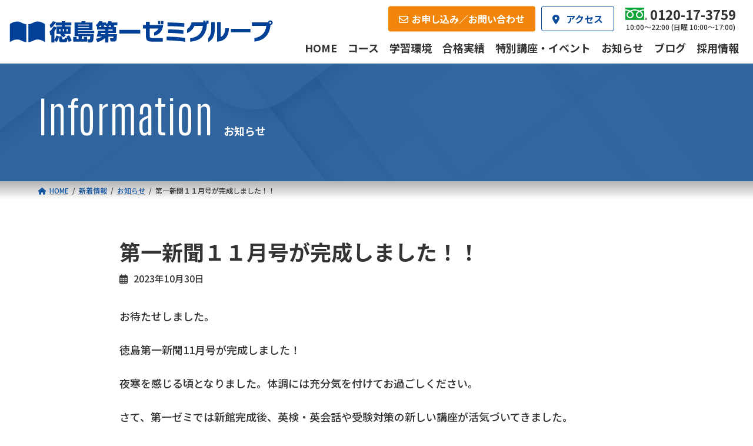

--- FILE ---
content_type: text/html; charset=UTF-8
request_url: https://daiichi-zemi.jp/information/post-11747
body_size: 13193
content:
<!DOCTYPE html>
<html lang="ja">
<head>
<meta charset="utf-8">
<meta http-equiv="X-UA-Compatible" content="IE=edge">
<meta name="viewport" content="width=device-width, initial-scale=1">
<!-- Google tag (gtag.js) --><script async src="https://www.googletagmanager.com/gtag/js?id=G-WL1C5WPZ6D"></script><script>window.dataLayer = window.dataLayer || [];function gtag(){dataLayer.push(arguments);}gtag('js', new Date());gtag('config', 'G-WL1C5WPZ6D');</script>
<meta name='robots' content='index, follow, max-image-preview:large, max-snippet:-1, max-video-preview:-1' />
	<style>img:is([sizes="auto" i], [sizes^="auto," i]) { contain-intrinsic-size: 3000px 1500px }</style>
	
	<!-- This site is optimized with the Yoast SEO plugin v26.4 - https://yoast.com/wordpress/plugins/seo/ -->
	<title>第一新聞１１月号が完成しました！！ - 徳島第一ゼミ</title>
	<link rel="canonical" href="https://daiichi-zemi.jp/information/post-11747" />
	<meta property="og:locale" content="ja_JP" />
	<meta property="og:type" content="article" />
	<meta property="og:title" content="第一新聞１１月号が完成しました！！ - 徳島第一ゼミ" />
	<meta property="og:description" content="お待たせしました。 徳島第一新聞11月号が完成しました！ 夜寒を感じる頃となりました。体調には充分気を付けてお過ごしください。 さて、第一ゼミでは新館完成後、英検・英会話や受験対策の新しい講座が活気づいてきました。 11 [&hellip;]" />
	<meta property="og:url" content="https://daiichi-zemi.jp/information/post-11747" />
	<meta property="og:site_name" content="徳島第一ゼミ" />
	<meta property="article:published_time" content="2023-10-30T02:37:31+00:00" />
	<meta property="og:image" content="https://daiichi-zemi.jp/wp-system/wp-content/uploads/2023/07/00.jpg" />
	<meta property="og:image:width" content="1000" />
	<meta property="og:image:height" content="667" />
	<meta property="og:image:type" content="image/jpeg" />
	<meta name="author" content="sankyo_master" />
	<meta name="twitter:card" content="summary_large_image" />
	<meta name="twitter:creator" content="@t_daiichizemi" />
	<meta name="twitter:site" content="@t_daiichizemi" />
	<meta name="twitter:label1" content="執筆者" />
	<meta name="twitter:data1" content="sankyo_master" />
	<script type="application/ld+json" class="yoast-schema-graph">{"@context":"https://schema.org","@graph":[{"@type":"Article","@id":"https://daiichi-zemi.jp/information/post-11747#article","isPartOf":{"@id":"https://daiichi-zemi.jp/information/post-11747"},"author":{"name":"sankyo_master","@id":"https://daiichi-zemi.jp/#/schema/person/5ad80267dfa8d0a0eb6967fbde623997"},"headline":"第一新聞１１月号が完成しました！！","datePublished":"2023-10-30T02:37:31+00:00","mainEntityOfPage":{"@id":"https://daiichi-zemi.jp/information/post-11747"},"wordCount":1,"publisher":{"@id":"https://daiichi-zemi.jp/#organization"},"image":{"@id":"https://daiichi-zemi.jp/information/post-11747#primaryimage"},"thumbnailUrl":"https://daiichi-zemi.jp/wp-system/wp-content/uploads/2023/07/00.jpg","articleSection":["お知らせ"],"inLanguage":"ja"},{"@type":"WebPage","@id":"https://daiichi-zemi.jp/information/post-11747","url":"https://daiichi-zemi.jp/information/post-11747","name":"第一新聞１１月号が完成しました！！ - 徳島第一ゼミ","isPartOf":{"@id":"https://daiichi-zemi.jp/#website"},"primaryImageOfPage":{"@id":"https://daiichi-zemi.jp/information/post-11747#primaryimage"},"image":{"@id":"https://daiichi-zemi.jp/information/post-11747#primaryimage"},"thumbnailUrl":"https://daiichi-zemi.jp/wp-system/wp-content/uploads/2023/07/00.jpg","datePublished":"2023-10-30T02:37:31+00:00","breadcrumb":{"@id":"https://daiichi-zemi.jp/information/post-11747#breadcrumb"},"inLanguage":"ja","potentialAction":[{"@type":"ReadAction","target":["https://daiichi-zemi.jp/information/post-11747"]}]},{"@type":"ImageObject","inLanguage":"ja","@id":"https://daiichi-zemi.jp/information/post-11747#primaryimage","url":"https://daiichi-zemi.jp/wp-system/wp-content/uploads/2023/07/00.jpg","contentUrl":"https://daiichi-zemi.jp/wp-system/wp-content/uploads/2023/07/00.jpg","width":1000,"height":667,"caption":"徳島駅から徒歩1分のアクセス"},{"@type":"BreadcrumbList","@id":"https://daiichi-zemi.jp/information/post-11747#breadcrumb","itemListElement":[{"@type":"ListItem","position":1,"name":"ホーム","item":"https://daiichi-zemi.jp/"},{"@type":"ListItem","position":2,"name":"新着情報","item":"https://daiichi-zemi.jp/news"},{"@type":"ListItem","position":3,"name":"第一新聞１１月号が完成しました！！"}]},{"@type":"WebSite","@id":"https://daiichi-zemi.jp/#website","url":"https://daiichi-zemi.jp/","name":"徳島第一ゼミ","description":"小学生から大学受験まで、徳島県内トップレベルの合格実績を誇る学習塾","publisher":{"@id":"https://daiichi-zemi.jp/#organization"},"potentialAction":[{"@type":"SearchAction","target":{"@type":"EntryPoint","urlTemplate":"https://daiichi-zemi.jp/?s={search_term_string}"},"query-input":{"@type":"PropertyValueSpecification","valueRequired":true,"valueName":"search_term_string"}}],"inLanguage":"ja"},{"@type":"Organization","@id":"https://daiichi-zemi.jp/#organization","name":"徳島第一ゼミグループ","url":"https://daiichi-zemi.jp/","logo":{"@type":"ImageObject","inLanguage":"ja","@id":"https://daiichi-zemi.jp/#/schema/logo/image/","url":"https://daiichi-zemi.jp/wp-system/wp-content/uploads/2024/02/daiichi-zemi-logo_696x696.png","contentUrl":"https://daiichi-zemi.jp/wp-system/wp-content/uploads/2024/02/daiichi-zemi-logo_696x696.png","width":696,"height":696,"caption":"徳島第一ゼミグループ"},"image":{"@id":"https://daiichi-zemi.jp/#/schema/logo/image/"},"sameAs":["https://x.com/t_daiichizemi","https://www.instagram.com/t_daiichizemi/"]},{"@type":"Person","@id":"https://daiichi-zemi.jp/#/schema/person/5ad80267dfa8d0a0eb6967fbde623997","name":"sankyo_master","sameAs":["http://daiichi-zemi.jp"]}]}</script>
	<!-- / Yoast SEO plugin. -->


<meta name="description" content="お待たせしました。徳島第一新聞11月号が完成しました！夜寒を感じる頃となりました。体調には充分気を付けてお過ごしください。さて、第一ゼミでは新館完成後、英検・英会話や受験対策の新しい講座が活気づいてきました。11月から城ノ内中学受験対策「リスニング対策入試直前集中講座」もスタートします。第一新聞11月号（表面）第一新聞11月号（裏面）&nbsp;" /><link rel='stylesheet' id='vkExUnit_common_style-css' href='https://daiichi-zemi.jp/wp-system/wp-content/plugins/vk-all-in-one-expansion-unit/assets/css/vkExUnit_style.css?ver=9.112.3.0' type='text/css' media='all' />
<style id='vkExUnit_common_style-inline-css' type='text/css'>
:root {--ver_page_top_button_url:url(https://daiichi-zemi.jp/wp-system/wp-content/plugins/vk-all-in-one-expansion-unit/assets/images/to-top-btn-icon.svg);}@font-face {font-weight: normal;font-style: normal;font-family: "vk_sns";src: url("https://daiichi-zemi.jp/wp-system/wp-content/plugins/vk-all-in-one-expansion-unit/inc/sns/icons/fonts/vk_sns.eot?-bq20cj");src: url("https://daiichi-zemi.jp/wp-system/wp-content/plugins/vk-all-in-one-expansion-unit/inc/sns/icons/fonts/vk_sns.eot?#iefix-bq20cj") format("embedded-opentype"),url("https://daiichi-zemi.jp/wp-system/wp-content/plugins/vk-all-in-one-expansion-unit/inc/sns/icons/fonts/vk_sns.woff?-bq20cj") format("woff"),url("https://daiichi-zemi.jp/wp-system/wp-content/plugins/vk-all-in-one-expansion-unit/inc/sns/icons/fonts/vk_sns.ttf?-bq20cj") format("truetype"),url("https://daiichi-zemi.jp/wp-system/wp-content/plugins/vk-all-in-one-expansion-unit/inc/sns/icons/fonts/vk_sns.svg?-bq20cj#vk_sns") format("svg");}
</style>
<link rel='stylesheet' id='wp-block-library-css' href='https://daiichi-zemi.jp/wp-system/wp-includes/css/dist/block-library/style.min.css?ver=6.8.3' type='text/css' media='all' />
<style id='wp-block-library-inline-css' type='text/css'>
/* VK Color Palettes */:root{ --wp--preset--color--vk-color-primary:#0c4a9b}/* --vk-color-primary is deprecated. */:root{ --vk-color-primary: var(--wp--preset--color--vk-color-primary);}:root{ --wp--preset--color--vk-color-primary-dark:#093b7c}/* --vk-color-primary-dark is deprecated. */:root{ --vk-color-primary-dark: var(--wp--preset--color--vk-color-primary-dark);}:root{ --wp--preset--color--vk-color-primary-vivid:#0d51aa}/* --vk-color-primary-vivid is deprecated. */:root{ --vk-color-primary-vivid: var(--wp--preset--color--vk-color-primary-vivid);}:root{ --wp--preset--color--vk-color-custom-1:#efa91c}/* --vk-color-custom-1 is deprecated. */:root{ --vk-color-custom-1: var(--wp--preset--color--vk-color-custom-1);}:root{ --wp--preset--color--vk-color-custom-2:#59bf54}/* --vk-color-custom-2 is deprecated. */:root{ --vk-color-custom-2: var(--wp--preset--color--vk-color-custom-2);}:root{ --wp--preset--color--vk-color-custom-3:#34a7d1}/* --vk-color-custom-3 is deprecated. */:root{ --vk-color-custom-3: var(--wp--preset--color--vk-color-custom-3);}:root{ --wp--preset--color--vk-color-custom-4:#a1b3c9}/* --vk-color-custom-4 is deprecated. */:root{ --vk-color-custom-4: var(--wp--preset--color--vk-color-custom-4);}:root{ --wp--preset--color--vk-color-custom-5:#f2860c}/* --vk-color-custom-5 is deprecated. */:root{ --vk-color-custom-5: var(--wp--preset--color--vk-color-custom-5);}
</style>
<style id='classic-theme-styles-inline-css' type='text/css'>
/*! This file is auto-generated */
.wp-block-button__link{color:#fff;background-color:#32373c;border-radius:9999px;box-shadow:none;text-decoration:none;padding:calc(.667em + 2px) calc(1.333em + 2px);font-size:1.125em}.wp-block-file__button{background:#32373c;color:#fff;text-decoration:none}
</style>
<link rel='stylesheet' id='vk-components-style-css' href='https://daiichi-zemi.jp/wp-system/wp-content/plugins/vk-blocks/vendor/vektor-inc/vk-component/src//assets/css/vk-components.css?ver=1.6.5' type='text/css' media='all' />
<style id='global-styles-inline-css' type='text/css'>
:root{--wp--preset--aspect-ratio--square: 1;--wp--preset--aspect-ratio--4-3: 4/3;--wp--preset--aspect-ratio--3-4: 3/4;--wp--preset--aspect-ratio--3-2: 3/2;--wp--preset--aspect-ratio--2-3: 2/3;--wp--preset--aspect-ratio--16-9: 16/9;--wp--preset--aspect-ratio--9-16: 9/16;--wp--preset--color--black: #000000;--wp--preset--color--cyan-bluish-gray: #abb8c3;--wp--preset--color--white: #ffffff;--wp--preset--color--pale-pink: #f78da7;--wp--preset--color--vivid-red: #cf2e2e;--wp--preset--color--luminous-vivid-orange: #ff6900;--wp--preset--color--luminous-vivid-amber: #fcb900;--wp--preset--color--light-green-cyan: #7bdcb5;--wp--preset--color--vivid-green-cyan: #00d084;--wp--preset--color--pale-cyan-blue: #8ed1fc;--wp--preset--color--vivid-cyan-blue: #0693e3;--wp--preset--color--vivid-purple: #9b51e0;--wp--preset--color--vk-color-primary: #0c4a9b;--wp--preset--color--vk-color-primary-dark: #093b7c;--wp--preset--color--vk-color-primary-vivid: #0d51aa;--wp--preset--color--vk-color-custom-1: #efa91c;--wp--preset--color--vk-color-custom-2: #59bf54;--wp--preset--color--vk-color-custom-3: #34a7d1;--wp--preset--color--vk-color-custom-4: #a1b3c9;--wp--preset--color--vk-color-custom-5: #f2860c;--wp--preset--gradient--vivid-cyan-blue-to-vivid-purple: linear-gradient(135deg,rgba(6,147,227,1) 0%,rgb(155,81,224) 100%);--wp--preset--gradient--light-green-cyan-to-vivid-green-cyan: linear-gradient(135deg,rgb(122,220,180) 0%,rgb(0,208,130) 100%);--wp--preset--gradient--luminous-vivid-amber-to-luminous-vivid-orange: linear-gradient(135deg,rgba(252,185,0,1) 0%,rgba(255,105,0,1) 100%);--wp--preset--gradient--luminous-vivid-orange-to-vivid-red: linear-gradient(135deg,rgba(255,105,0,1) 0%,rgb(207,46,46) 100%);--wp--preset--gradient--very-light-gray-to-cyan-bluish-gray: linear-gradient(135deg,rgb(238,238,238) 0%,rgb(169,184,195) 100%);--wp--preset--gradient--cool-to-warm-spectrum: linear-gradient(135deg,rgb(74,234,220) 0%,rgb(151,120,209) 20%,rgb(207,42,186) 40%,rgb(238,44,130) 60%,rgb(251,105,98) 80%,rgb(254,248,76) 100%);--wp--preset--gradient--blush-light-purple: linear-gradient(135deg,rgb(255,206,236) 0%,rgb(152,150,240) 100%);--wp--preset--gradient--blush-bordeaux: linear-gradient(135deg,rgb(254,205,165) 0%,rgb(254,45,45) 50%,rgb(107,0,62) 100%);--wp--preset--gradient--luminous-dusk: linear-gradient(135deg,rgb(255,203,112) 0%,rgb(199,81,192) 50%,rgb(65,88,208) 100%);--wp--preset--gradient--pale-ocean: linear-gradient(135deg,rgb(255,245,203) 0%,rgb(182,227,212) 50%,rgb(51,167,181) 100%);--wp--preset--gradient--electric-grass: linear-gradient(135deg,rgb(202,248,128) 0%,rgb(113,206,126) 100%);--wp--preset--gradient--midnight: linear-gradient(135deg,rgb(2,3,129) 0%,rgb(40,116,252) 100%);--wp--preset--gradient--vivid-green-cyan-to-vivid-cyan-blue: linear-gradient(135deg,rgba(0,208,132,1) 0%,rgba(6,147,227,1) 100%);--wp--preset--font-size--small: 14px;--wp--preset--font-size--medium: 20px;--wp--preset--font-size--large: 24px;--wp--preset--font-size--x-large: 42px;--wp--preset--font-size--regular: 16px;--wp--preset--font-size--huge: 36px;--wp--preset--spacing--20: 0.44rem;--wp--preset--spacing--30: 0.67rem;--wp--preset--spacing--40: 1rem;--wp--preset--spacing--50: 1.5rem;--wp--preset--spacing--60: 2.25rem;--wp--preset--spacing--70: 3.38rem;--wp--preset--spacing--80: 5.06rem;--wp--preset--shadow--natural: 6px 6px 9px rgba(0, 0, 0, 0.2);--wp--preset--shadow--deep: 12px 12px 50px rgba(0, 0, 0, 0.4);--wp--preset--shadow--sharp: 6px 6px 0px rgba(0, 0, 0, 0.2);--wp--preset--shadow--outlined: 6px 6px 0px -3px rgba(255, 255, 255, 1), 6px 6px rgba(0, 0, 0, 1);--wp--preset--shadow--crisp: 6px 6px 0px rgba(0, 0, 0, 1);}:where(.is-layout-flex){gap: 0.5em;}:where(.is-layout-grid){gap: 0.5em;}body .is-layout-flex{display: flex;}.is-layout-flex{flex-wrap: wrap;align-items: center;}.is-layout-flex > :is(*, div){margin: 0;}body .is-layout-grid{display: grid;}.is-layout-grid > :is(*, div){margin: 0;}:where(.wp-block-columns.is-layout-flex){gap: 2em;}:where(.wp-block-columns.is-layout-grid){gap: 2em;}:where(.wp-block-post-template.is-layout-flex){gap: 1.25em;}:where(.wp-block-post-template.is-layout-grid){gap: 1.25em;}.has-black-color{color: var(--wp--preset--color--black) !important;}.has-cyan-bluish-gray-color{color: var(--wp--preset--color--cyan-bluish-gray) !important;}.has-white-color{color: var(--wp--preset--color--white) !important;}.has-pale-pink-color{color: var(--wp--preset--color--pale-pink) !important;}.has-vivid-red-color{color: var(--wp--preset--color--vivid-red) !important;}.has-luminous-vivid-orange-color{color: var(--wp--preset--color--luminous-vivid-orange) !important;}.has-luminous-vivid-amber-color{color: var(--wp--preset--color--luminous-vivid-amber) !important;}.has-light-green-cyan-color{color: var(--wp--preset--color--light-green-cyan) !important;}.has-vivid-green-cyan-color{color: var(--wp--preset--color--vivid-green-cyan) !important;}.has-pale-cyan-blue-color{color: var(--wp--preset--color--pale-cyan-blue) !important;}.has-vivid-cyan-blue-color{color: var(--wp--preset--color--vivid-cyan-blue) !important;}.has-vivid-purple-color{color: var(--wp--preset--color--vivid-purple) !important;}.has-vk-color-primary-color{color: var(--wp--preset--color--vk-color-primary) !important;}.has-vk-color-primary-dark-color{color: var(--wp--preset--color--vk-color-primary-dark) !important;}.has-vk-color-primary-vivid-color{color: var(--wp--preset--color--vk-color-primary-vivid) !important;}.has-vk-color-custom-1-color{color: var(--wp--preset--color--vk-color-custom-1) !important;}.has-vk-color-custom-2-color{color: var(--wp--preset--color--vk-color-custom-2) !important;}.has-vk-color-custom-3-color{color: var(--wp--preset--color--vk-color-custom-3) !important;}.has-vk-color-custom-4-color{color: var(--wp--preset--color--vk-color-custom-4) !important;}.has-vk-color-custom-5-color{color: var(--wp--preset--color--vk-color-custom-5) !important;}.has-black-background-color{background-color: var(--wp--preset--color--black) !important;}.has-cyan-bluish-gray-background-color{background-color: var(--wp--preset--color--cyan-bluish-gray) !important;}.has-white-background-color{background-color: var(--wp--preset--color--white) !important;}.has-pale-pink-background-color{background-color: var(--wp--preset--color--pale-pink) !important;}.has-vivid-red-background-color{background-color: var(--wp--preset--color--vivid-red) !important;}.has-luminous-vivid-orange-background-color{background-color: var(--wp--preset--color--luminous-vivid-orange) !important;}.has-luminous-vivid-amber-background-color{background-color: var(--wp--preset--color--luminous-vivid-amber) !important;}.has-light-green-cyan-background-color{background-color: var(--wp--preset--color--light-green-cyan) !important;}.has-vivid-green-cyan-background-color{background-color: var(--wp--preset--color--vivid-green-cyan) !important;}.has-pale-cyan-blue-background-color{background-color: var(--wp--preset--color--pale-cyan-blue) !important;}.has-vivid-cyan-blue-background-color{background-color: var(--wp--preset--color--vivid-cyan-blue) !important;}.has-vivid-purple-background-color{background-color: var(--wp--preset--color--vivid-purple) !important;}.has-vk-color-primary-background-color{background-color: var(--wp--preset--color--vk-color-primary) !important;}.has-vk-color-primary-dark-background-color{background-color: var(--wp--preset--color--vk-color-primary-dark) !important;}.has-vk-color-primary-vivid-background-color{background-color: var(--wp--preset--color--vk-color-primary-vivid) !important;}.has-vk-color-custom-1-background-color{background-color: var(--wp--preset--color--vk-color-custom-1) !important;}.has-vk-color-custom-2-background-color{background-color: var(--wp--preset--color--vk-color-custom-2) !important;}.has-vk-color-custom-3-background-color{background-color: var(--wp--preset--color--vk-color-custom-3) !important;}.has-vk-color-custom-4-background-color{background-color: var(--wp--preset--color--vk-color-custom-4) !important;}.has-vk-color-custom-5-background-color{background-color: var(--wp--preset--color--vk-color-custom-5) !important;}.has-black-border-color{border-color: var(--wp--preset--color--black) !important;}.has-cyan-bluish-gray-border-color{border-color: var(--wp--preset--color--cyan-bluish-gray) !important;}.has-white-border-color{border-color: var(--wp--preset--color--white) !important;}.has-pale-pink-border-color{border-color: var(--wp--preset--color--pale-pink) !important;}.has-vivid-red-border-color{border-color: var(--wp--preset--color--vivid-red) !important;}.has-luminous-vivid-orange-border-color{border-color: var(--wp--preset--color--luminous-vivid-orange) !important;}.has-luminous-vivid-amber-border-color{border-color: var(--wp--preset--color--luminous-vivid-amber) !important;}.has-light-green-cyan-border-color{border-color: var(--wp--preset--color--light-green-cyan) !important;}.has-vivid-green-cyan-border-color{border-color: var(--wp--preset--color--vivid-green-cyan) !important;}.has-pale-cyan-blue-border-color{border-color: var(--wp--preset--color--pale-cyan-blue) !important;}.has-vivid-cyan-blue-border-color{border-color: var(--wp--preset--color--vivid-cyan-blue) !important;}.has-vivid-purple-border-color{border-color: var(--wp--preset--color--vivid-purple) !important;}.has-vk-color-primary-border-color{border-color: var(--wp--preset--color--vk-color-primary) !important;}.has-vk-color-primary-dark-border-color{border-color: var(--wp--preset--color--vk-color-primary-dark) !important;}.has-vk-color-primary-vivid-border-color{border-color: var(--wp--preset--color--vk-color-primary-vivid) !important;}.has-vk-color-custom-1-border-color{border-color: var(--wp--preset--color--vk-color-custom-1) !important;}.has-vk-color-custom-2-border-color{border-color: var(--wp--preset--color--vk-color-custom-2) !important;}.has-vk-color-custom-3-border-color{border-color: var(--wp--preset--color--vk-color-custom-3) !important;}.has-vk-color-custom-4-border-color{border-color: var(--wp--preset--color--vk-color-custom-4) !important;}.has-vk-color-custom-5-border-color{border-color: var(--wp--preset--color--vk-color-custom-5) !important;}.has-vivid-cyan-blue-to-vivid-purple-gradient-background{background: var(--wp--preset--gradient--vivid-cyan-blue-to-vivid-purple) !important;}.has-light-green-cyan-to-vivid-green-cyan-gradient-background{background: var(--wp--preset--gradient--light-green-cyan-to-vivid-green-cyan) !important;}.has-luminous-vivid-amber-to-luminous-vivid-orange-gradient-background{background: var(--wp--preset--gradient--luminous-vivid-amber-to-luminous-vivid-orange) !important;}.has-luminous-vivid-orange-to-vivid-red-gradient-background{background: var(--wp--preset--gradient--luminous-vivid-orange-to-vivid-red) !important;}.has-very-light-gray-to-cyan-bluish-gray-gradient-background{background: var(--wp--preset--gradient--very-light-gray-to-cyan-bluish-gray) !important;}.has-cool-to-warm-spectrum-gradient-background{background: var(--wp--preset--gradient--cool-to-warm-spectrum) !important;}.has-blush-light-purple-gradient-background{background: var(--wp--preset--gradient--blush-light-purple) !important;}.has-blush-bordeaux-gradient-background{background: var(--wp--preset--gradient--blush-bordeaux) !important;}.has-luminous-dusk-gradient-background{background: var(--wp--preset--gradient--luminous-dusk) !important;}.has-pale-ocean-gradient-background{background: var(--wp--preset--gradient--pale-ocean) !important;}.has-electric-grass-gradient-background{background: var(--wp--preset--gradient--electric-grass) !important;}.has-midnight-gradient-background{background: var(--wp--preset--gradient--midnight) !important;}.has-small-font-size{font-size: var(--wp--preset--font-size--small) !important;}.has-medium-font-size{font-size: var(--wp--preset--font-size--medium) !important;}.has-large-font-size{font-size: var(--wp--preset--font-size--large) !important;}.has-x-large-font-size{font-size: var(--wp--preset--font-size--x-large) !important;}
:where(.wp-block-post-template.is-layout-flex){gap: 1.25em;}:where(.wp-block-post-template.is-layout-grid){gap: 1.25em;}
:where(.wp-block-columns.is-layout-flex){gap: 2em;}:where(.wp-block-columns.is-layout-grid){gap: 2em;}
:root :where(.wp-block-pullquote){font-size: 1.5em;line-height: 1.6;}
</style>
<link rel='stylesheet' id='flexible-table-block-css' href='https://daiichi-zemi.jp/wp-system/wp-content/plugins/flexible-table-block/build/style-index.css?ver=1762755066' type='text/css' media='all' />
<style id='flexible-table-block-inline-css' type='text/css'>
.wp-block-flexible-table-block-table.wp-block-flexible-table-block-table>table{width:100%;max-width:100%;border-collapse:collapse;}.wp-block-flexible-table-block-table.wp-block-flexible-table-block-table.is-style-stripes tbody tr:nth-child(odd) th{background-color:#f0f0f1;}.wp-block-flexible-table-block-table.wp-block-flexible-table-block-table.is-style-stripes tbody tr:nth-child(odd) td{background-color:#f0f0f1;}.wp-block-flexible-table-block-table.wp-block-flexible-table-block-table.is-style-stripes tbody tr:nth-child(even) th{background-color:#ffffff;}.wp-block-flexible-table-block-table.wp-block-flexible-table-block-table.is-style-stripes tbody tr:nth-child(even) td{background-color:#ffffff;}.wp-block-flexible-table-block-table.wp-block-flexible-table-block-table>table tr th,.wp-block-flexible-table-block-table.wp-block-flexible-table-block-table>table tr td{padding:0.5em;border-width:1px;border-style:solid;border-color:#abb8c3;text-align:left;vertical-align:middle;}.wp-block-flexible-table-block-table.wp-block-flexible-table-block-table>table tr th{background-color:#f1f3f4;}.wp-block-flexible-table-block-table.wp-block-flexible-table-block-table>table tr td{background-color:#ffffff;}@media screen and (min-width:769px){.wp-block-flexible-table-block-table.is-scroll-on-pc{overflow-x:scroll;}.wp-block-flexible-table-block-table.is-scroll-on-pc table{max-width:none;align-self:self-start;}}@media screen and (max-width:768px){.wp-block-flexible-table-block-table.is-scroll-on-mobile{overflow-x:scroll;}.wp-block-flexible-table-block-table.is-scroll-on-mobile table{max-width:none;align-self:self-start;}.wp-block-flexible-table-block-table table.is-stacked-on-mobile th,.wp-block-flexible-table-block-table table.is-stacked-on-mobile td{width:100%!important;display:block;}}
</style>
<link rel='stylesheet' id='vk-swiper-style-css' href='https://daiichi-zemi.jp/wp-system/wp-content/plugins/vk-blocks/vendor/vektor-inc/vk-swiper/src/assets/css/swiper-bundle.min.css?ver=11.0.2' type='text/css' media='all' />
<link rel='stylesheet' id='vkblocks-bootstrap-css' href='https://daiichi-zemi.jp/wp-system/wp-content/plugins/vk-blocks/build/bootstrap_vk_using.css?ver=4.3.1' type='text/css' media='all' />
<link rel='stylesheet' id='lightning-common-style-css' href='https://daiichi-zemi.jp/wp-system/wp-content/themes/daiichi-zemi/assets/css/style-theme-json.css?ver=0.1' type='text/css' media='all' />
<style id='lightning-common-style-inline-css' type='text/css'>
/* Lightning */:root {--vk-color-primary:#0c4a9b;--vk-color-primary-dark:#093b7c;--vk-color-primary-vivid:#0d51aa;--g_nav_main_acc_icon_open_url:url(https://daiichi-zemi.jp/wp-system/wp-content/themes/daiichi-zemi/inc/vk-mobile-nav/package/images/vk-menu-acc-icon-open-black.svg);--g_nav_main_acc_icon_close_url: url(https://daiichi-zemi.jp/wp-system/wp-content/themes/daiichi-zemi/inc/vk-mobile-nav/package/images/vk-menu-close-black.svg);--g_nav_sub_acc_icon_open_url: url(https://daiichi-zemi.jp/wp-system/wp-content/themes/daiichi-zemi/inc/vk-mobile-nav/package/images/vk-menu-acc-icon-open-white.svg);--g_nav_sub_acc_icon_close_url: url(https://daiichi-zemi.jp/wp-system/wp-content/themes/daiichi-zemi/inc/vk-mobile-nav/package/images/vk-menu-close-white.svg);}
html{scroll-padding-top:var(--vk-size-admin-bar);}
/* vk-mobile-nav */:root {--vk-mobile-nav-menu-btn-bg-src: url("https://daiichi-zemi.jp/wp-system/wp-content/themes/daiichi-zemi/inc/vk-mobile-nav/package/images/vk-menu-btn-black.svg");--vk-mobile-nav-menu-btn-close-bg-src: url("https://daiichi-zemi.jp/wp-system/wp-content/themes/daiichi-zemi/inc/vk-mobile-nav/package/images/vk-menu-close-black.svg");--vk-menu-acc-icon-open-black-bg-src: url("https://daiichi-zemi.jp/wp-system/wp-content/themes/daiichi-zemi/inc/vk-mobile-nav/package/images/vk-menu-acc-icon-open-black.svg");--vk-menu-acc-icon-open-white-bg-src: url("https://daiichi-zemi.jp/wp-system/wp-content/themes/daiichi-zemi/inc/vk-mobile-nav/package/images/vk-menu-acc-icon-open-white.svg");--vk-menu-acc-icon-close-black-bg-src: url("https://daiichi-zemi.jp/wp-system/wp-content/themes/daiichi-zemi/inc/vk-mobile-nav/package/images/vk-menu-close-black.svg");--vk-menu-acc-icon-close-white-bg-src: url("https://daiichi-zemi.jp/wp-system/wp-content/themes/daiichi-zemi/inc/vk-mobile-nav/package/images/vk-menu-close-white.svg");}
</style>
<link rel='stylesheet' id='lightning-design-style-css' href='https://daiichi-zemi.jp/wp-system/wp-content/themes/daiichi-zemi/design-skin/plain/css/style.css?ver=0.1' type='text/css' media='all' />
<link rel='stylesheet' id='vk-blog-card-css' href='https://daiichi-zemi.jp/wp-system/wp-content/themes/daiichi-zemi/inc/vk-wp-oembed-blog-card/package/css/blog-card.css?ver=6.8.3' type='text/css' media='all' />
<link rel='stylesheet' id='swipebox-style-css' href='https://daiichi-zemi.jp/wp-system/wp-content/themes/daiichi-zemi/lib/css/swipebox.min.css?ver=6.8.3' type='text/css' media='all' />
<link rel='stylesheet' id='veu-cta-css' href='https://daiichi-zemi.jp/wp-system/wp-content/plugins/vk-all-in-one-expansion-unit/inc/call-to-action/package/assets/css/style.css?ver=9.112.3.0' type='text/css' media='all' />
<link rel='stylesheet' id='vk-blocks-build-css-css' href='https://daiichi-zemi.jp/wp-system/wp-content/plugins/vk-blocks/build/block-build.css?ver=1.114.2.1' type='text/css' media='all' />
<style id='vk-blocks-build-css-inline-css' type='text/css'>
:root {--vk_flow-arrow: url(https://daiichi-zemi.jp/wp-system/wp-content/plugins/vk-blocks/inc/vk-blocks/images/arrow_bottom.svg);--vk_image-mask-circle: url(https://daiichi-zemi.jp/wp-system/wp-content/plugins/vk-blocks/inc/vk-blocks/images/circle.svg);--vk_image-mask-wave01: url(https://daiichi-zemi.jp/wp-system/wp-content/plugins/vk-blocks/inc/vk-blocks/images/wave01.svg);--vk_image-mask-wave02: url(https://daiichi-zemi.jp/wp-system/wp-content/plugins/vk-blocks/inc/vk-blocks/images/wave02.svg);--vk_image-mask-wave03: url(https://daiichi-zemi.jp/wp-system/wp-content/plugins/vk-blocks/inc/vk-blocks/images/wave03.svg);--vk_image-mask-wave04: url(https://daiichi-zemi.jp/wp-system/wp-content/plugins/vk-blocks/inc/vk-blocks/images/wave04.svg);}
:root { --vk-size-text: 16px; /* --vk-color-primary is deprecated. */ --vk-color-primary:#337ab7; }

	:root {

		--vk-balloon-border-width:1px;

		--vk-balloon-speech-offset:-12px;
	}
	
</style>
<link rel='stylesheet' id='vk-font-awesome-css' href='https://daiichi-zemi.jp/wp-system/wp-content/plugins/vk-blocks/vendor/vektor-inc/font-awesome-versions/src/versions/6/css/all.min.css?ver=6.6.0' type='text/css' media='all' />
<link rel='stylesheet' id='lightning-theme-style-css' href='https://daiichi-zemi.jp/wp-system/wp-content/themes/daiichi-zemi/style.css?ver=0.1' type='text/css' media='all' />
<script type="text/javascript" src="https://daiichi-zemi.jp/wp-system/wp-includes/js/jquery/jquery.min.js?ver=3.7.1" id="jquery-core-js"></script>
<script type="text/javascript" src="https://daiichi-zemi.jp/wp-system/wp-includes/js/jquery/jquery-migrate.min.js?ver=3.4.1" id="jquery-migrate-js"></script>
<link rel="preconnect" href="https://fonts.googleapis.com">
<link rel="preconnect" href="https://fonts.gstatic.com" crossorigin>
<link href="https://fonts.googleapis.com/css2?family=Noto+Sans+JP:wght@500;700;900&family=Righteous&display=swap" rel="stylesheet">
<link href="https://fonts.googleapis.com/css2?family=Antonio:wght@100&display=swap" rel="stylesheet"><link rel="icon" href="https://daiichi-zemi.jp/wp-system/wp-content/uploads/2023/09/cropped-favicon-32x32.png" sizes="32x32" />
<link rel="icon" href="https://daiichi-zemi.jp/wp-system/wp-content/uploads/2023/09/cropped-favicon-192x192.png" sizes="192x192" />
<link rel="apple-touch-icon" href="https://daiichi-zemi.jp/wp-system/wp-content/uploads/2023/09/cropped-favicon-180x180.png" />
<meta name="msapplication-TileImage" content="https://daiichi-zemi.jp/wp-system/wp-content/uploads/2023/09/cropped-favicon-270x270.png" />
<!-- [ VK All in One Expansion Unit Article Structure Data ] --><script type="application/ld+json">{"@context":"https://schema.org/","@type":"Article","headline":"第一新聞１１月号が完成しました！！","image":"https://daiichi-zemi.jp/wp-system/wp-content/uploads/2023/07/00-320x180.jpg","datePublished":"2023-10-30T11:37:31+09:00","dateModified":"2023-10-30T11:37:31+09:00","author":{"@type":"organization","name":"sankyo_master","url":"https://daiichi-zemi.jp/","sameAs":""}}</script><!-- [ / VK All in One Expansion Unit Article Structure Data ] --></head>
<body class="wp-singular post-template-default single single-post postid-1540 single-format-standard wp-embed-responsive wp-theme-daiichi-zemi fa_v6_css vk-blocks device-pc has-post-header-image post-name-post-11747 category-information post-type-post">
<a class="skip-link screen-reader-text" href="#main">コンテンツへスキップ</a>
<a class="skip-link screen-reader-text" href="#vk-mobile-nav">ナビゲーションに移動</a>

<header id="site-header" class="site-header site-header--layout--nav-float">
		<div id="site-header-container" class="site-header-container container">

				<div class="site-header-logo">
		<a href="https://daiichi-zemi.jp/">
			<span><img src="https://daiichi-zemi.jp/wp-system/wp-content/uploads/2023/11/daiichi-zemi-logo.svg" alt="徳島第一ゼミ" /></span>
		</a>
		</div>

		<div class="global-nav-wrap">
		<nav id="information-nav" class="information-nav global-nav--layout--float-right"><ul id="menu-contact-nav" class="menu vk-menu-acc information-nav-list nav"><li id="menu-item-516" class="contact-btn menu-item menu-item-type-post_type menu-item-object-page"><a href="https://daiichi-zemi.jp/contact"><strong class="global-nav-name"><i class="fa-regular fa-envelope"></i>お申し込み／お問い合わせ</strong></a></li>
<li id="menu-item-915" class="blog-btn menu-item menu-item-type-post_type menu-item-object-page"><a href="https://daiichi-zemi.jp/access"><strong class="global-nav-name"><i class="fa-solid fa-location-dot"></i> アクセス</strong></a></li>
<li id="menu-item-515" class="tel-btn menu-item menu-item-type-custom menu-item-object-custom"><a href="tel:0120-17-3759"><strong class="global-nav-name">0120-17-3759</strong><span class="global-nav-description">10:00～22:00 (日曜 10:00～17:00)</span></a></li>
</ul></nav><nav id="global-nav" class="global-nav global-nav--layout--float-right"><ul id="menu-header-nav" class="menu vk-menu-acc global-nav-list nav"><li id="menu-item-498" class="menu-item menu-item-type-post_type menu-item-object-page menu-item-home"><a href="https://daiichi-zemi.jp/"><strong class="global-nav-name">HOME</strong></a></li>
<li id="menu-item-499" class="menu-item menu-item-type-post_type menu-item-object-page menu-item-has-children"><a href="https://daiichi-zemi.jp/course"><strong class="global-nav-name">コース</strong></a>
<ul class="sub-menu">
	<li id="menu-item-1012" class="menu-item menu-item-type-post_type menu-item-object-course"><a href="https://daiichi-zemi.jp/course/fit-class">フィットクラス</a></li>
	<li id="menu-item-1014" class="menu-item menu-item-type-post_type menu-item-object-course"><a href="https://daiichi-zemi.jp/course/e-zemi">小学部 ゼミクラス</a></li>
	<li id="menu-item-1015" class="menu-item menu-item-type-post_type menu-item-object-course"><a href="https://daiichi-zemi.jp/course/yotsuya-otsuka">四谷大塚クラス</a></li>
	<li id="menu-item-1197" class="menu-item menu-item-type-post_type menu-item-object-course"><a href="https://daiichi-zemi.jp/course/basic">ベーシッククラス</a></li>
	<li id="menu-item-1016" class="menu-item menu-item-type-post_type menu-item-object-course"><a href="https://daiichi-zemi.jp/course/j-zemi">中学部 ゼミクラス</a></li>
	<li id="menu-item-1018" class="menu-item menu-item-type-post_type menu-item-object-course"><a href="https://daiichi-zemi.jp/course/hybrid">ハイブリッドコース</a></li>
	<li id="menu-item-1021" class="menu-item menu-item-type-custom menu-item-object-custom"><a href="https://www.toshin-tokushimaekimae.com/">東進中学NET <i class="fa-solid fa-arrow-up-right-from-square"></i></a></li>
	<li id="menu-item-1022" class="menu-item menu-item-type-custom menu-item-object-custom"><a href="https://www.toshin-tokushimaekimae.com/">東進衛星予備校 <i class="fa-solid fa-arrow-up-right-from-square"></i></a></li>
	<li id="menu-item-1020" class="menu-item menu-item-type-post_type menu-item-object-course"><a href="https://daiichi-zemi.jp/course/kobetsu">第一こべつ</a></li>
	<li id="menu-item-1199" class="menu-item menu-item-type-post_type menu-item-object-course"><a href="https://daiichi-zemi.jp/course/after-school-care">第一駅前学童</a></li>
	<li id="menu-item-1198" class="menu-item menu-item-type-post_type menu-item-object-course"><a href="https://daiichi-zemi.jp/course/english">第一駅前英会話</a></li>
</ul>
</li>
<li id="menu-item-501" class="menu-item menu-item-type-post_type menu-item-object-page"><a href="https://daiichi-zemi.jp/school"><strong class="global-nav-name">学習環境</strong></a></li>
<li id="menu-item-500" class="menu-item menu-item-type-post_type menu-item-object-page"><a href="https://daiichi-zemi.jp/goukaku"><strong class="global-nav-name">合格実績</strong></a></li>
<li id="menu-item-504" class="menu-item menu-item-type-taxonomy menu-item-object-category"><a href="https://daiichi-zemi.jp/category/event"><strong class="global-nav-name">特別講座・イベント</strong></a></li>
<li id="menu-item-505" class="menu-item menu-item-type-taxonomy menu-item-object-category current-post-ancestor current-menu-parent current-post-parent"><a href="https://daiichi-zemi.jp/category/information"><strong class="global-nav-name">お知らせ</strong></a></li>
<li id="menu-item-734" class="menu-item menu-item-type-post_type_archive menu-item-object-blog"><a href="https://daiichi-zemi.jp/blog"><strong class="global-nav-name">ブログ</strong></a></li>
<li id="menu-item-967" class="menu-item menu-item-type-post_type menu-item-object-page"><a href="https://daiichi-zemi.jp/recruit"><strong class="global-nav-name">採用情報</strong></a></li>
</ul></nav>	</div>
	</div>
	</header>



	<div class="page-header" >
	<div class="page-header-inner container">
		<div class="page-header-title"><span class="subtitle antonio">Information</span><span class="maintitle">お知らせ</span></div>	</div>
</div>
<!-- [ /.page-header ] --> 
	<!-- [ #breadcrumb ] --><div id="breadcrumb" class="breadcrumb"><div class="container"><ol class="breadcrumb-list" itemscope itemtype="https://schema.org/BreadcrumbList"><li class="breadcrumb-list__item breadcrumb-list__item--home" itemprop="itemListElement" itemscope itemtype="http://schema.org/ListItem"><a href="https://daiichi-zemi.jp" itemprop="item"><i class="fas fa-fw fa-home"></i><span itemprop="name">HOME</span></a><meta itemprop="position" content="1" /></li><li class="breadcrumb-list__item" itemprop="itemListElement" itemscope itemtype="http://schema.org/ListItem"><a href="https://daiichi-zemi.jp/news" itemprop="item"><span itemprop="name">新着情報</span></a><meta itemprop="position" content="2" /></li><li class="breadcrumb-list__item" itemprop="itemListElement" itemscope itemtype="http://schema.org/ListItem"><a href="https://daiichi-zemi.jp/category/information" itemprop="item"><span itemprop="name">お知らせ</span></a><meta itemprop="position" content="3" /></li><li class="breadcrumb-list__item" itemprop="itemListElement" itemscope itemtype="http://schema.org/ListItem"><span itemprop="name">第一新聞１１月号が完成しました！！</span><meta itemprop="position" content="4" /></li></ol></div></div><!-- [ /#breadcrumb ] -->



<div class="site-body">
		<div class="site-body-container container">

		<div class="main-section" id="main" role="main">
			
			<article id="post-1540" class="entry entry-full post-1540 post type-post status-publish format-standard has-post-thumbnail hentry category-information">
			<header class="entry-header">
		<h1 class="entry-title">
						第一新聞１１月号が完成しました！！					</h1>
		<div class="entry-meta"><span class="entry-meta-item entry-meta-item-date">
			<i class="far fa-calendar-alt"></i>
			<span class="published">2023年10月30日</span>
			</span><span class="entry-meta-item entry-meta-item-updated">
			<i class="fas fa-history"></i>
			<span class="screen-reader-text">最終更新日時 : </span>
			<span class="updated">2023年10月30日</span>
			</span><span class="entry-meta-item entry-meta-item-author">
				<span class="vcard author"><span class="entry-meta-item-author-image"></span><span class="fn">sankyo_master</span></span></span></div>	</header>
			<div class="entry-body">
				<p>お待たせしました。</p>
<p>徳島第一新聞11月号が完成しました！</p>
<p>夜寒を感じる頃となりました。体調には充分気を付けてお過ごしください。</p>
<p>さて、第一ゼミでは新館完成後、英検・英会話や受験対策の新しい講座が活気づいてきました。</p>
<p>11月から城ノ内中学受験対策「リスニング対策入試直前集中講座」もスタートします。</p>
<p><a href="https://daiichi-zemi.jp/wp-content/uploads/2023/10/138dd898799eca68094842378df69af2.pdf">第一新聞11月号（表面）</a></p>
<p><a href="https://daiichi-zemi.jp/wp-content/uploads/2023/10/b6bfa2fcbe3eee6a4300697cf42a4616.pdf">第一新聞11月号（裏面）</a></p>
<p>&nbsp;</p>
			</div>
</article><!-- [ /#post-1540 ] -->
	
		
		
		
		
	


<div class="vk_posts next-prev">

	<div id="post-1539" class="vk_post vk_post-postType-post card card-intext vk_post-col-xs-12 vk_post-col-sm-12 vk_post-col-md-6 next-prev-prev post-1539 post type-post status-publish format-standard has-post-thumbnail hentry category-information"><a href="https://daiichi-zemi.jp/information/post-11667" class="card-intext-inner"><div class="vk_post_imgOuter" style="background-image:url(https://daiichi-zemi.jp/wp-system/wp-content/uploads/2023/07/00.jpg)"><div class="card-img-overlay"><span class="vk_post_imgOuter_singleTermLabel">前の記事</span></div><img src="https://daiichi-zemi.jp/wp-system/wp-content/uploads/2023/07/00-300x200.jpg" class="vk_post_imgOuter_img card-img-top wp-post-image" sizes="(max-width: 300px) 100vw, 300px" /></div><!-- [ /.vk_post_imgOuter ] --><div class="vk_post_body card-body"><h5 class="vk_post_title card-title">徳島第一新聞10月号が完成しました！！</h5><div class="vk_post_date card-date published">2023年9月30日</div></div><!-- [ /.card-body ] --></a></div><!-- [ /.card ] -->
	<div id="post-1545" class="vk_post vk_post-postType-post card card-intext vk_post-col-xs-12 vk_post-col-sm-12 vk_post-col-md-6 next-prev-next post-1545 post type-post status-publish format-standard has-post-thumbnail hentry category-information"><a href="https://daiichi-zemi.jp/information/post-11837" class="card-intext-inner"><div class="vk_post_imgOuter" style="background-image:url(https://daiichi-zemi.jp/wp-system/wp-content/uploads/2023/07/00.jpg)"><div class="card-img-overlay"><span class="vk_post_imgOuter_singleTermLabel">次の記事</span></div><img src="https://daiichi-zemi.jp/wp-system/wp-content/uploads/2023/07/00-300x200.jpg" class="vk_post_imgOuter_img card-img-top wp-post-image" sizes="(max-width: 300px) 100vw, 300px" /></div><!-- [ /.vk_post_imgOuter ] --><div class="vk_post_body card-body"><h5 class="vk_post_title card-title">徳島第一新聞12月号が完成しました！！</h5><div class="vk_post_date card-date published">2023年11月30日</div></div><!-- [ /.card-body ] --></a></div><!-- [ /.card ] -->
	</div>
	
					</div><!-- [ /.main-section ] -->

		<div class="sub-section">
		<aside class="widget widget_wp_widget_vk_taxonomy_list" id="wp_widget_vk_taxonomy_list-2">		<div class="sideWidget widget_taxonomies widget_nav_menu">
			<h4 class="widget-title sub-section-title"></h4>			<ul class="localNavi">

					<li class="cat-item cat-item-20"><a href="https://daiichi-zemi.jp/category/event">特別講座・イベント</a>
</li>
	<li class="cat-item cat-item-1"><a href="https://daiichi-zemi.jp/category/information">お知らせ</a>
</li>
			</ul>
		</div>
		</aside>		 </div><!-- [ /.sub-section ] -->

	</div><!-- [ /.site-body-container ] -->

	
</div><!-- [ /.site-body ] -->

<div class="wp-block-group alignfull back-graphic2 content has-white-color has-vk-color-primary-dark-background-color has-text-color has-background" id="cta"><div class="wp-block-group__inner-container is-layout-flow wp-block-group-is-layout-flow">
<div class="wp-block-columns are-vertically-aligned-bottom vk_block-margin-md--margin-bottom is-layout-flex wp-container-core-columns-is-layout-9d6595d7 wp-block-columns-is-layout-flex">
<div class="wp-block-column is-vertically-aligned-bottom is-layout-flow wp-block-column-is-layout-flow">
<div class="wp-block-vk-blocks-heading front-title vk_block-margin-0--margin-bottom"><div class="vk_heading vk_heading-style-default"><h2 class="vk_heading_title vk_heading_title-style-default"><span>お申し込み／お問い合わせ</span></h2><p class="vk_heading_subtext vk_heading_subtext-style-default">Contact Us</p></div></div>
</div>



<div class="wp-block-column is-vertically-aligned-bottom is-layout-flow wp-block-column-is-layout-flow">
<p class="has-text-align-right" style="font-size:0.89em">資料請求やご相談はお電話またはメールからお気軽にお問い合わせください。</p>
</div>
</div>



<div class="wp-block-columns is-layout-flex wp-container-core-columns-is-layout-9d6595d7 wp-block-columns-is-layout-flex">
<div class="wp-block-column has-white-background-color has-text-color has-background is-layout-flow wp-block-column-is-layout-flow" style="color:#333333">
<h3 class="wp-block-heading has-text-align-center vk_block-margin-0--margin-bottom has-vk-color-primary-color has-text-color has-background" style="background-color:#e1e3ea">お電話でのお問い合わせ</h3>



<div class="wp-block-group" style="padding-top:var(--wp--preset--spacing--50);padding-right:var(--wp--preset--spacing--30);padding-bottom:var(--wp--preset--spacing--50);padding-left:var(--wp--preset--spacing--30)"><div class="wp-block-group__inner-container is-layout-constrained wp-container-core-group-is-layout-6066ecda wp-block-group-is-layout-constrained">
<p class="has-text-align-center vk_block-margin-0--margin-bottom has-huge-font-size" style="font-style:normal;font-weight:700"><img class="wp-image-455" style="width: 50px;" src="https://daiichi-zemi.jp/wp-system/wp-content/uploads/2023/08/free-dial.png" alt="フリーダイヤル">0120-17-3759</p>



<p class="has-text-align-center">10:00～22:00 (日曜 10:00～17:00)</p>
</div></div>
</div>



<div class="wp-block-column has-white-background-color has-text-color has-background is-layout-flow wp-block-column-is-layout-flow" style="color:#333333">
<h3 class="wp-block-heading has-text-align-center vk_block-margin-0--margin-bottom has-vk-color-primary-color has-text-color has-background" style="background-color:#e1e3ea">メールでのお問い合わせ</h3>



<div class="wp-block-group" style="padding-top:var(--wp--preset--spacing--50);padding-right:var(--wp--preset--spacing--30);padding-bottom:var(--wp--preset--spacing--50);padding-left:var(--wp--preset--spacing--30)"><div class="wp-block-group__inner-container is-layout-constrained wp-container-core-group-is-layout-6066ecda wp-block-group-is-layout-constrained">
<div class="wp-block-vk-blocks-button vk_button vk_button-color-custom vk_button-align-center"><a href="http://daiichi-zemi.jp/contact" class="vk_button_link btn has-background has-vk-color-primary-background-color btn-lg" role="button" aria-pressed="true" rel="noopener"><div class="vk_button_link_caption"><i class="far fa-envelope vk_button_link_before" style="font-size:2em" aria-hidden="true"></i><span class="vk_button_link_txt">お問い合わせフォーム</span></div></a></div>
</div></div>
</div>
</div>
</div></div>
<div class="site-body-bottom">
	<div class="container">
		<aside class="widget widget_block" id="block-5">
<div class="wp-block-columns is-layout-flex wp-container-core-columns-is-layout-9d6595d7 wp-block-columns-is-layout-flex" id="body-bottom-banners">
<div class="wp-block-column is-layout-flow wp-block-column-is-layout-flow"><div class="wp-block-image">
<figure class="aligncenter size-full"><img loading="lazy" decoding="async" width="325" height="70" src="https://daiichi-zemi.jp/wp-system/wp-content/uploads/2023/08/banner_yotsuya.jpg" alt="四谷大塚NET" class="wp-image-637" srcset="https://daiichi-zemi.jp/wp-system/wp-content/uploads/2023/08/banner_yotsuya.jpg 325w, https://daiichi-zemi.jp/wp-system/wp-content/uploads/2023/08/banner_yotsuya-300x65.jpg 300w, https://daiichi-zemi.jp/wp-system/wp-content/uploads/2023/08/banner_yotsuya-320x70.jpg 320w" sizes="auto, (max-width: 325px) 100vw, 325px" /></figure></div></div>



<div class="wp-block-column is-layout-flow wp-block-column-is-layout-flow"><div class="wp-block-image">
<figure class="aligncenter size-full"><a href="https://www.toshin-tokushimaekimae.com/" target="_blank" rel=" noreferrer noopener"><img loading="lazy" decoding="async" width="325" height="70" src="https://daiichi-zemi.jp/wp-system/wp-content/uploads/2023/08/banner_toshin.jpg" alt="東進衛星予備校徳島駅前校" class="wp-image-635" srcset="https://daiichi-zemi.jp/wp-system/wp-content/uploads/2023/08/banner_toshin.jpg 325w, https://daiichi-zemi.jp/wp-system/wp-content/uploads/2023/08/banner_toshin-300x65.jpg 300w, https://daiichi-zemi.jp/wp-system/wp-content/uploads/2023/08/banner_toshin-320x70.jpg 320w" sizes="auto, (max-width: 325px) 100vw, 325px" /></a></figure></div></div>



<div class="wp-block-column is-layout-flow wp-block-column-is-layout-flow"><div class="wp-block-image">
<figure class="aligncenter size-full"><a href="https://www.toshin-tokushimaekimae.com/" target="_blank" rel=" noreferrer noopener"><img loading="lazy" decoding="async" width="325" height="70" src="https://daiichi-zemi.jp/wp-system/wp-content/uploads/2023/08/banner_toshin-net.jpg" alt="東進中学NET" class="wp-image-636" srcset="https://daiichi-zemi.jp/wp-system/wp-content/uploads/2023/08/banner_toshin-net.jpg 325w, https://daiichi-zemi.jp/wp-system/wp-content/uploads/2023/08/banner_toshin-net-300x65.jpg 300w, https://daiichi-zemi.jp/wp-system/wp-content/uploads/2023/08/banner_toshin-net-320x70.jpg 320w" sizes="auto, (max-width: 325px) 100vw, 325px" /></a></figure></div></div>
</div>
</aside>	</div>
</div>

<footer class="site-footer">
	
		<nav class="footer-nav"><div class="container"><ul id="menu-footer-nav" class="menu footer-nav-list nav nav--line"><li id="menu-item-641" class="menu-item menu-item-type-post_type menu-item-object-page menu-item-has-children menu-item-641"><a href="https://daiichi-zemi.jp/course">コース一覧</a>
<ul class="sub-menu">
	<li id="menu-item-642" class="menu-item menu-item-type-taxonomy menu-item-object-grade menu-item-has-children menu-item-642"><a href="https://daiichi-zemi.jp/course//elementary">小学校</a>
	<ul class="sub-menu">
		<li id="menu-item-654" class="menu-item menu-item-type-post_type menu-item-object-course menu-item-654"><a href="https://daiichi-zemi.jp/course/fit-class">フィットクラス</a></li>
		<li id="menu-item-651" class="menu-item menu-item-type-post_type menu-item-object-course menu-item-651"><a href="https://daiichi-zemi.jp/course/e-zemi">ゼミクラス</a></li>
		<li id="menu-item-652" class="menu-item menu-item-type-post_type menu-item-object-course menu-item-652"><a href="https://daiichi-zemi.jp/course/yotsuya-otsuka">四谷大塚クラス</a></li>
		<li id="menu-item-1194" class="menu-item menu-item-type-post_type menu-item-object-course menu-item-1194"><a href="https://daiichi-zemi.jp/course/basic">ベーシッククラス</a></li>
	</ul>
</li>
	<li id="menu-item-643" class="menu-item menu-item-type-taxonomy menu-item-object-grade menu-item-has-children menu-item-643"><a href="https://daiichi-zemi.jp/course//jr-high">中学校</a>
	<ul class="sub-menu">
		<li id="menu-item-649" class="menu-item menu-item-type-post_type menu-item-object-course menu-item-649"><a href="https://daiichi-zemi.jp/course/j-zemi">ゼミクラス</a></li>
		<li id="menu-item-648" class="menu-item menu-item-type-post_type menu-item-object-course menu-item-648"><a href="https://daiichi-zemi.jp/course/hybrid">ハイブリッドコース</a></li>
		<li id="menu-item-974" class="menu-item menu-item-type-custom menu-item-object-custom menu-item-974"><a target="_blank" href="https://www.toshin-tokushimaekimae.com/">東進中学NET <i class="fa-solid fa-arrow-up-right-from-square"></i></a></li>
	</ul>
</li>
	<li id="menu-item-913" class="menu-item menu-item-type-custom menu-item-object-custom menu-item-913"><a target="_blank" href="https://www.toshin-tokushimaekimae.com/">大学受験部 東進衛星予備校 <i class="fa-solid fa-arrow-up-right-from-square"></i></a></li>
	<li id="menu-item-645" class="menu-item menu-item-type-post_type menu-item-object-course menu-item-645"><a href="https://daiichi-zemi.jp/course/kobetsu">個別部 小1～高３・第一こべつ</a></li>
	<li id="menu-item-1196" class="menu-item menu-item-type-post_type menu-item-object-course menu-item-1196"><a href="https://daiichi-zemi.jp/course/after-school-care">第一駅前学童</a></li>
	<li id="menu-item-1195" class="menu-item menu-item-type-post_type menu-item-object-course menu-item-1195"><a href="https://daiichi-zemi.jp/course/english">第一駅前英会話</a></li>
</ul>
</li>
<li id="menu-item-640" class="menu-item menu-item-type-post_type menu-item-object-page current_page_parent menu-item-has-children menu-item-640 current-menu-ancestor"><a href="https://daiichi-zemi.jp/news">新着情報</a>
<ul class="sub-menu">
	<li id="menu-item-638" class="menu-item menu-item-type-taxonomy menu-item-object-category menu-item-638"><a href="https://daiichi-zemi.jp/category/event">特別講座・イベント</a></li>
	<li id="menu-item-639" class="menu-item menu-item-type-taxonomy menu-item-object-category current-post-ancestor current-menu-parent current-post-parent menu-item-639"><a href="https://daiichi-zemi.jp/category/information">お知らせ</a></li>
	<li id="menu-item-656" class="menu-item menu-item-type-post_type_archive menu-item-object-blog menu-item-656"><a href="https://daiichi-zemi.jp/blog">ブログ</a></li>
</ul>
</li>
<li id="menu-item-657" class="menu-item menu-item-type-post_type menu-item-object-page menu-item-657"><a href="https://daiichi-zemi.jp/goukaku">合格実績</a></li>
<li id="menu-item-658" class="menu-item menu-item-type-post_type menu-item-object-page menu-item-658"><a href="https://daiichi-zemi.jp/school">学習環境</a></li>
<li id="menu-item-659" class="menu-item menu-item-type-post_type menu-item-object-page menu-item-659"><a href="https://daiichi-zemi.jp/company">会社概要</a></li>
<li id="menu-item-912" class="menu-item menu-item-type-post_type menu-item-object-page menu-item-912"><a href="https://daiichi-zemi.jp/access">アクセス</a></li>
<li id="menu-item-968" class="menu-item menu-item-type-post_type menu-item-object-page menu-item-968"><a href="https://daiichi-zemi.jp/recruit">採用情報</a></li>
<li id="menu-item-23" class="menu-item menu-item-type-post_type menu-item-object-page menu-item-23"><a href="https://daiichi-zemi.jp/contact">お申し込み／お問い合わせ</a></li>
</ul></div></nav>		<div class="container site-footer-content">
				<div class="row">
			<div class="col-lg-8 col-md-8 col-sm-12 footer-organization">
				<aside class="widget widget_block widget_text" id="block-7">
<p class="vk_block-margin-xs--margin-bottom has-regular-font-size">徳島第一ゼミは <span data-color="#ff974d" style="background: linear-gradient(transparent 60%,rgba(255, 151, 77, 0.7) 0);" class="vk_highlighter">英検</span> <span data-color="#65aafe" style="background: linear-gradient(transparent 60%,rgba(101, 170, 254, 0.7) 0);" class="vk_highlighter">漢検</span> の認定会場です。</p>
</aside><aside class="widget widget_wp_widget_vkexunit_profile" id="wp_widget_vkexunit_profile-3">
<div class="veu_profile">
<div class="profile" >
		<div class="media_outer media_float media_left" style="width:300px;"><img class="profile_media" src="https://daiichi-zemi.jp/wp-system/wp-content/uploads/2023/07/logo-group.png" alt="logo-group" /></div><p class="profile_text">徳島市寺島本町西1丁目53番地<br />
<img style="width: 30px" src="https://daiichi-zemi.jp/wp-system/wp-content/uploads/2023/08/free-dial.png" alt="フリーダイヤル"> 0120-17-3759</p>

			<ul class="sns_btns">
			<li class="twitter_btn"><a href="https://twitter.com/t_daiichizemi" target="_blank" style="border:none;background:none; width:30px; height:30px;"><i class="fa-brands fa-x-twitter icon" style="color:#3e70a3;"></i></a></li><li class="instagram_btn"><a href="https://www.instagram.com/t_daiichizemi/" target="_blank" style="border:none;background:none; width:30px; height:30px;"><i class="fa-brands fa-instagram icon" style="color:#3e70a3;"></i></a></li></ul>

</div>
<!-- / .site-profile -->
</div>
		</aside>			</div>
			<div class="col-lg-4 col-md-4 col-sm-12 footer-organization">
				<aside class="widget widget_nav_menu" id="nav_menu-2"><div class="menu-footer-sub-container"><ul id="menu-footer-sub" class="menu"><li id="menu-item-733" class="menu-item menu-item-type-post_type menu-item-object-page menu-item-733"><a href="https://daiichi-zemi.jp/sitemap">サイトマップ</a></li>
<li id="menu-item-732" class="menu-item menu-item-type-post_type menu-item-object-page menu-item-privacy-policy menu-item-732"><a rel="privacy-policy" href="https://daiichi-zemi.jp/privacy-policy">プライバシーポリシー</a></li>
</ul></div></aside>				<div class="copySection text-right">&copy; 2025 徳島第一ゼミ</div>
			</div>
		</div>
			</div>
</footer>
<div id="vk-mobile-nav-menu-btn" class="vk-mobile-nav-menu-btn position-right">MENU</div><div class="vk-mobile-nav vk-mobile-nav-right-in" id="vk-mobile-nav"><nav class="vk-mobile-nav-menu-outer" role="navigation"><ul id="menu-header-nav-1" class="vk-menu-acc menu"><li id="menu-item-498" class="menu-item menu-item-type-post_type menu-item-object-page menu-item-home menu-item-498"><a href="https://daiichi-zemi.jp/">HOME</a></li>
<li id="menu-item-499" class="menu-item menu-item-type-post_type menu-item-object-page menu-item-has-children menu-item-499"><a href="https://daiichi-zemi.jp/course">コース</a>
<ul class="sub-menu">
	<li id="menu-item-1012" class="menu-item menu-item-type-post_type menu-item-object-course menu-item-1012"><a href="https://daiichi-zemi.jp/course/fit-class">フィットクラス</a></li>
	<li id="menu-item-1014" class="menu-item menu-item-type-post_type menu-item-object-course menu-item-1014"><a href="https://daiichi-zemi.jp/course/e-zemi">小学部 ゼミクラス</a></li>
	<li id="menu-item-1015" class="menu-item menu-item-type-post_type menu-item-object-course menu-item-1015"><a href="https://daiichi-zemi.jp/course/yotsuya-otsuka">四谷大塚クラス</a></li>
	<li id="menu-item-1197" class="menu-item menu-item-type-post_type menu-item-object-course menu-item-1197"><a href="https://daiichi-zemi.jp/course/basic">ベーシッククラス</a></li>
	<li id="menu-item-1016" class="menu-item menu-item-type-post_type menu-item-object-course menu-item-1016"><a href="https://daiichi-zemi.jp/course/j-zemi">中学部 ゼミクラス</a></li>
	<li id="menu-item-1018" class="menu-item menu-item-type-post_type menu-item-object-course menu-item-1018"><a href="https://daiichi-zemi.jp/course/hybrid">ハイブリッドコース</a></li>
	<li id="menu-item-1021" class="menu-item menu-item-type-custom menu-item-object-custom menu-item-1021"><a href="https://www.toshin-tokushimaekimae.com/">東進中学NET <i class="fa-solid fa-arrow-up-right-from-square"></i></a></li>
	<li id="menu-item-1022" class="menu-item menu-item-type-custom menu-item-object-custom menu-item-1022"><a href="https://www.toshin-tokushimaekimae.com/">東進衛星予備校 <i class="fa-solid fa-arrow-up-right-from-square"></i></a></li>
	<li id="menu-item-1020" class="menu-item menu-item-type-post_type menu-item-object-course menu-item-1020"><a href="https://daiichi-zemi.jp/course/kobetsu">第一こべつ</a></li>
	<li id="menu-item-1199" class="menu-item menu-item-type-post_type menu-item-object-course menu-item-1199"><a href="https://daiichi-zemi.jp/course/after-school-care">第一駅前学童</a></li>
	<li id="menu-item-1198" class="menu-item menu-item-type-post_type menu-item-object-course menu-item-1198"><a href="https://daiichi-zemi.jp/course/english">第一駅前英会話</a></li>
</ul>
</li>
<li id="menu-item-501" class="menu-item menu-item-type-post_type menu-item-object-page menu-item-501"><a href="https://daiichi-zemi.jp/school">学習環境</a></li>
<li id="menu-item-500" class="menu-item menu-item-type-post_type menu-item-object-page menu-item-500"><a href="https://daiichi-zemi.jp/goukaku">合格実績</a></li>
<li id="menu-item-504" class="menu-item menu-item-type-taxonomy menu-item-object-category menu-item-504"><a href="https://daiichi-zemi.jp/category/event">特別講座・イベント</a></li>
<li id="menu-item-505" class="menu-item menu-item-type-taxonomy menu-item-object-category current-post-ancestor current-menu-parent current-post-parent menu-item-505"><a href="https://daiichi-zemi.jp/category/information">お知らせ</a></li>
<li id="menu-item-734" class="menu-item menu-item-type-post_type_archive menu-item-object-blog menu-item-734"><a href="https://daiichi-zemi.jp/blog">ブログ</a></li>
<li id="menu-item-967" class="menu-item menu-item-type-post_type menu-item-object-page menu-item-967"><a href="https://daiichi-zemi.jp/recruit">採用情報</a></li>
</ul></nav></div>
<script type="speculationrules">
{"prefetch":[{"source":"document","where":{"and":[{"href_matches":"\/*"},{"not":{"href_matches":["\/wp-system\/wp-*.php","\/wp-system\/wp-admin\/*","\/wp-system\/wp-content\/uploads\/*","\/wp-system\/wp-content\/*","\/wp-system\/wp-content\/plugins\/*","\/wp-system\/wp-content\/themes\/daiichi-zemi\/*","\/*\\?(.+)"]}},{"not":{"selector_matches":"a[rel~=\"nofollow\"]"}},{"not":{"selector_matches":".no-prefetch, .no-prefetch a"}}]},"eagerness":"conservative"}]}
</script>
<a href="#top" id="page_top" class="page_top_btn">PAGE TOP</a><style id='core-block-supports-inline-css' type='text/css'>
.wp-container-core-columns-is-layout-9d6595d7{flex-wrap:nowrap;}.wp-container-core-group-is-layout-6066ecda > .alignfull{margin-right:calc(var(--wp--preset--spacing--30) * -1);margin-left:calc(var(--wp--preset--spacing--30) * -1);}
</style>
<script type="text/javascript" id="vkExUnit_master-js-js-extra">
/* <![CDATA[ */
var vkExOpt = {"ajax_url":"https:\/\/daiichi-zemi.jp\/wp-system\/wp-admin\/admin-ajax.php","homeUrl":"https:\/\/daiichi-zemi.jp\/"};
/* ]]> */
</script>
<script type="text/javascript" src="https://daiichi-zemi.jp/wp-system/wp-content/plugins/vk-all-in-one-expansion-unit/assets/js/all.min.js?ver=9.112.3.0" id="vkExUnit_master-js-js"></script>
<script type="text/javascript" src="https://daiichi-zemi.jp/wp-system/wp-content/plugins/easy-table-of-contents/vendor/js-cookie/js.cookie.min.js?ver=2.2.1" id="ez-toc-js-cookie-js"></script>
<script type="text/javascript" src="https://daiichi-zemi.jp/wp-system/wp-content/plugins/easy-table-of-contents/vendor/sticky-kit/jquery.sticky-kit.min.js?ver=1.9.2" id="ez-toc-jquery-sticky-kit-js"></script>
<script type="text/javascript" id="ez-toc-js-js-extra">
/* <![CDATA[ */
var ezTOC = {"smooth_scroll":"","scroll_offset":"50","fallbackIcon":"<span class=\"\"><span class=\"eztoc-hide\" style=\"display:none;\">Toggle<\/span><span class=\"ez-toc-icon-toggle-span\"><svg style=\"fill: #999;color:#999\" xmlns=\"http:\/\/www.w3.org\/2000\/svg\" class=\"list-377408\" width=\"20px\" height=\"20px\" viewBox=\"0 0 24 24\" fill=\"none\"><path d=\"M6 6H4v2h2V6zm14 0H8v2h12V6zM4 11h2v2H4v-2zm16 0H8v2h12v-2zM4 16h2v2H4v-2zm16 0H8v2h12v-2z\" fill=\"currentColor\"><\/path><\/svg><svg style=\"fill: #999;color:#999\" class=\"arrow-unsorted-368013\" xmlns=\"http:\/\/www.w3.org\/2000\/svg\" width=\"10px\" height=\"10px\" viewBox=\"0 0 24 24\" version=\"1.2\" baseProfile=\"tiny\"><path d=\"M18.2 9.3l-6.2-6.3-6.2 6.3c-.2.2-.3.4-.3.7s.1.5.3.7c.2.2.4.3.7.3h11c.3 0 .5-.1.7-.3.2-.2.3-.5.3-.7s-.1-.5-.3-.7zM5.8 14.7l6.2 6.3 6.2-6.3c.2-.2.3-.5.3-.7s-.1-.5-.3-.7c-.2-.2-.4-.3-.7-.3h-11c-.3 0-.5.1-.7.3-.2.2-.3.5-.3.7s.1.5.3.7z\"\/><\/svg><\/span><\/span>","chamomile_theme_is_on":""};
/* ]]> */
</script>
<script type="text/javascript" src="https://daiichi-zemi.jp/wp-system/wp-content/plugins/easy-table-of-contents/assets/js/front.min.js?ver=2.0.77-1763230274" id="ez-toc-js-js"></script>
<script type="text/javascript" src="https://daiichi-zemi.jp/wp-system/wp-content/plugins/vk-blocks/vendor/vektor-inc/vk-swiper/src/assets/js/swiper-bundle.min.js?ver=11.0.2" id="vk-swiper-script-js"></script>
<script type="text/javascript" id="vk-swiper-script-js-after">
/* <![CDATA[ */
var lightning_swiper = new Swiper('.lightning_swiper-container', {"slidesPerView":1,"spaceBetween":0,"loop":true,"autoplay":{"delay":"4000"},"pagination":{"el":".swiper-pagination","clickable":true},"navigation":{"nextEl":".swiper-button-next","prevEl":".swiper-button-prev"},"effect":"slide"});
/* ]]> */
</script>
<script type="text/javascript" src="https://daiichi-zemi.jp/wp-system/wp-content/plugins/vk-blocks/build/vk-slider.min.js?ver=1.114.2.1" id="vk-blocks-slider-js"></script>
<script type="text/javascript" id="lightning-js-js-extra">
/* <![CDATA[ */
var lightningOpt = {"header_scrool":"1","add_header_offset_margin":"1"};
/* ]]> */
</script>
<script type="text/javascript" src="https://daiichi-zemi.jp/wp-system/wp-content/themes/daiichi-zemi/assets/js/main.js?ver=0.1" id="lightning-js-js"></script>
<script type="text/javascript" src="https://daiichi-zemi.jp/wp-system/wp-content/themes/daiichi-zemi/lib/js/jquery.swipebox.min.js?ver=%201.5" id="swipebox-js-js"></script>
<script type="text/javascript" src="https://daiichi-zemi.jp/wp-system/wp-content/themes/daiichi-zemi/lib/js/use-swipebox.js?ver=1.0" id="use-swipebox-js-js"></script>
<script type="text/javascript" src="https://daiichi-zemi.jp/wp-system/wp-content/plugins/vk-all-in-one-expansion-unit/inc/smooth-scroll/js/smooth-scroll.min.js?ver=9.112.3.0" id="smooth-scroll-js-js"></script>
</body>
</html>

--- FILE ---
content_type: text/css
request_url: https://daiichi-zemi.jp/wp-system/wp-content/themes/daiichi-zemi/design-skin/plain/css/style.css?ver=0.1
body_size: 10657
content:
@charset "utf-8";
:root {--vk-width-container: 940px;--vk-width-container-padding: 15px;--vk-color-text-body: #333;--vk-size-text:16px;--vk-color-primary: #0c4a9b!important;--vk-color-text-link-hover: var(--vk-color-custom-1)!important;--vk-color-text-link: #1456a0!important;--vk-color-text-light: #ccc;}
body, html{font-family: "Noto Sans JP","游ゴシック Medium","游ゴシック体","Yu Gothic Medium",YuGothic,"ヒラギノ角ゴ ProN","Hiragino Kaku Gothic ProN","メイリオ",Meiryo,"ＭＳ Ｐゴシック","MS PGothic",sans-serif;line-height: 1.6;}
body:not(.home,.post-type-page,.post-type-course),body.home{background-image: linear-gradient(90deg, rgba(15,39,65,0.1) 10%, transparent 10%), linear-gradient(rgba(15,39,65,.1) 10%, transparent 10%);background-size: 15px 15px;}
.container {max-width: var(--vk-width-container);padding-right: var(--vk-width-container-padding);padding-left: var(--vk-width-container-padding);}
body:not(.home,.post-type-page,.post-type-course) .site-body-container {background-color: #fff;padding-top: 30px;padding-bottom: 30px;}
body.single:not(.post-type-course) .site-body .container{max-width: calc(920px + 6.4vw)}
body.post-type-post .site-body .container,
body.post-type-blog .site-body .container,
body.post-type-xo_event .site-body .container{max-width: calc(920px + 6.4vw);}
/*.alignfull>div[class*=wp-block-]:where(:not(.alignfull,.alignwide,.wp-block-cover__background,.wp-block-cover__image-background,.wp-block-column,.vk_outer,.swiper-wrapper,.swiper-pagination)){max-width: calc(1240px + 6.4vw);padding-right: 3.2vw;padding-left: 3.2vw;}*/
.inneralignfull>div[class*=wp-block-]{max-width: none}
.alignfull>div.wp-block-group__inner-container{padding-left: var(--vk-width-container-padding);padding-right: var(--vk-width-container-padding);max-width: calc(var(--vk-width-container) + var(--vk-width-container-padding) * 2);}
.alignfull.max>div.wp-block-group__inner-container{max-width: none}
figure+h4, figure+h5, figure+h6{margin-top: .5em}
.w1200 {max-width: 1200px;margin-left: auto;margin-right: auto;width: 100%;}
.w1000 {max-width: 1000px;margin-left: auto;margin-right: auto;width: 100%;}
.w800 {max-width: 800px;margin-left: auto;margin-right: auto;width: 100%;}
.w600 {max-width: 600px;margin-left: auto;margin-right: auto;width: 100%;}
.content{padding-top: 40px;padding-bottom: 40px}
.main-section:not(.main-section--margin-vertical--off) .entry-body>.content:first-of-type{padding-top: 0}
.content-inside{padding: 30px 0}
.border-radius{border-radius: 10px}
.rounded{border-radius: 10px!important;overflow: hidden;}
.p-topbottom-s{padding: 20px 0}
.p-topbottom-m{padding: 30px 0}
.p-topbottom-l{padding: 60px 0}
.p-topbottom-xl{padding: 100px 0}
.margin-top-s{margin-top: 20px;}
.margin-top-m{margin-top: 40px;}
.margin-top-l{margin-top: 60px;}
.margin-top-xl{margin-top: 100px;}
.margin-bottom-s{margin-bottom: 20px;}
.margin-bottom-m{margin-bottom: 40px;}
.margin-bottom-l{margin-bottom: 60px;}
.margin-bottom-xl{margin-bottom: 100px;}
.wp-block-group .wp-block-image:last-child figure{margin-bottom: 0}
h1,h2,h3,h4{font-family: "Noto Sans JP", sans-serif;font-weight: 700;font-style: normal;}
.is-layout-constrained>*+p{margin-bottom: var(--vk-margin-element-bottom);}
.has-mark,.has-mark{display: flex;align-items: center}
.has-mark>mark,.has-mark>mark{display: flex;align-items: center;justify-content: center;min-width: 2em;height: 2em;background-color: var(--vk-color-primary);color: #fff;border-radius: 1em;margin-right: .5rem;padding: 0 .25em;line-height: 1;}
.antonio{font-family: 'Antonio', sans-serif;
font-weight: 400;font-style: normal;}
select{appearance: auto;}
input.inline-block,select.inline-block{width: auto;display: inline-block}
input[type=submit]{/* margin-top: 1em; */border: none;transition: .3s;/* color: #222; */}
input[type=submit]:hover{/* background-color:var(--vk-color-custom-3); */filter: brightness(1) saturate(2);}
.mw_wp_form table th{width: 25%;}
.mw_wp_form input[type=date],.mw_wp_form input[type=email], .mw_wp_form input[type=number], .mw_wp_form input[type=password], .mw_wp_form input[type=tel], .mw_wp_form input[type=text], .mw_wp_form input[type=url], .mw_wp_form select, .mw_wp_form textarea{padding: .5em 1em;margin: 5px 0;color: #666}
.mw_wp_form input[type=number]{width: auto}
.mw_wp_form .error{color:#F5B323;display: inline-block;}
.mw_wp_form .horizontal-item{margin: 5px 0;display: inline-block;}
.mwform-checkbox-field label, .mwform-radio-field label{display: inline-block}
.back-grid{max-width: 100vw;background-image: linear-gradient(90deg, rgba(15,39,65,0.1) 10%, transparent 10%), linear-gradient(rgba(15,39,65,.1) 10%, transparent 10%);background-size: 10px 10px;}
.back-graphic{background-image: url("../images/back.png");background-position: center top;background-repeat: repeat-y;}
.back-graphic2{background-image: url("../images/back2.png");background-position: center top;background-repeat: repeat-y;}
.title-height-2{min-height: calc(var(--vk-line-height-low) * 2);display: flex;align-items: center;justify-content: center;}
.has-background.title-height-2{min-height: calc((var(--vk-line-height-low) * 2) + var(--vk-line-height-low));padding: .5em}
.wp-block-columns.alignside.is-layout-flex{gap:0}
.wp-block-columns.alignside.is-layout-flex>.box-left{margin: 20px 20px 20px 0;padding-left: 3.2vw;}
.wp-block-columns.alignside.is-layout-flex>.box-right{margin: 20px 0 20px 20px;padding-right: 3.2vw;}
.wp-block-columns.gap0{gap:0}
.wp-block-column>p:last-child{margin-bottom: 0}
.is-content-justification-space-between{justify-content: space-between}
.is-content-justification-space-around{justify-content: space-around}
.wp-block-button .wp-block-button__link{background-color: var(--vk-color-custom-3);display: flex;align-items: center;justify-content: center;}
.btn.has-background:not(.has-text-color){color: #fff}
a>i{/* color:var(--vk-color-primary); */}
.btn:not(.vk_button_link)::after, .wp-block-button__link::after{content: "\f138";font-family: "Font Awesome 6 Free";font-weight: 600;font-size: 1em;position: absolute;right: .5em;top:50%;transform:translateY(-50%);color:var(--vk-color-primary)}
.back .wp-block-button__link::after{content: "\f137";}
.btn,.wp-block-button .wp-block-button__link {display: inline-block;padding: .75em 2em .75em 1em;color: var(--vk-color-text-body);text-decoration: none;position: relative;background: transparent;font-size: 1em;text-align: center;text-indent: 2px;border-radius: 0;word-break: auto-phrase;}
.btn:not(.vk_button_link)::before, .wp-block-button__link::before {content: "";display: block;position: absolute;bottom: 0;left: 50%;width: 100%;height: 2px;background-color: var(--vk-color-text-link);transition: all .3s;border-radius: 2px;transform: translateX(-50%);}
.btn::after,.wp-block-button__link::after {transition: border 0.1s linear 0.05s;}
.btn .btn-inner,.wp-block-button__link .btn-inner {position: relative;z-index: 2;}
.btn:hover,.wp-block-button__link:hover {filter: none;}
.btn:hover::before,.wp-block-button__link:hover::before {width: 120%;}
.btn:hover::after,.wp-block-button__link:hover::after {border-color: #373737;transition: border 0.1s linear 0s;}
/*.btn::after,.wp-block-button__link::after{content: "";display: block;width: 100%;height: 100%;border-radius: 6px;background-color: #333;opacity: .2;position: absolute;left: 4px;top:4px;z-index: -1}*/
.btn-primary {color: var(--vk-color-custom-3);}
.btn-primary::after{background-color: inherit;opacity: .4;}
.btn-primary:hover{background: inherit}
.btn._blank{background-color: var(--vk-color-custom-3)!important;}
.btn._blank::before,.btn.btn-blank::before,._blank>.wp-block-button__link::before{content: "\f08e";}
.btn.in_image_btn{background-color:#fff;display: flex;flex-direction: row;align-items: center;justify-content: flex-start;gap:10px}
.btn.in_image_btn::after{content: none}
.btn.in_image_btn::before{color: var(--vk-color-custom-1);}
.btn.in_image_btn:hover{background-color:#f6f3f0;}
.btn-sm{padding: .5em 1.5em .5em 1em;}
.btn._blank::before, .btn.btn-blank::before, ._blank>.wp-block-button__link::before{content: none}
.ez-toc-list{display: flex;flex-wrap: wrap;padding: 0;}
.ez-toc-list>li{flex: 1;min-width: 200px;margin:0 10px .5em}
.ez-toc-list>li>.ez-toc-link{height: 100%;text-align: center;padding: .5em 1em 1.5em;display: flex;align-items: center;justify-content: center;background-color: var(--vk-color-custom-4);color:#fff;transition: .3s;position: relative}
.ez-toc-list>li>.ez-toc-link:hover{background-color: var(--vk-color-primary);/* color: var(--vk-color-text-body); */}
.ez-toc-list>li>.ez-toc-link::after{content: "\f078";font-family: "Font Awesome 6 Free";font-weight: 600;color: inherit;position: absolute;bottom: 0;left: 50%;transform: translateX(-50%);}
.page-links{/* justify-content: center; */}
.page-links>.wp-block-button>.wp-block-button__link{background-color: #fff;border: 3px solid var(--vk-color-text-link);height: 100%}
.page-links>.wp-block-button>.wp-block-button__link.current{background-color:var(--vk-color-text-link);color:#fff }
.page-links .wp-block-button__link::before{content: "\f078";}
.wp-block-media-text .wp-block-media-text__content{padding: 0 3.2vw;width: 100%;}
.wp-block-column .wp-block-media-text .wp-block-media-text__content{padding: 15px 1.6vw;}
.vk_button-color-custom a:hover, .editor-styles-wrapper .vk_button-color-custom a:hover{opacity: 1!important}
ul.is-style-vk-triangle-mark li::before, ol.is-style-vk-triangle-mark li::before{left: -1em!important;}
h1.has-background, h2.has-background, h3.has-background, h4.has-background, h5.has-background, h6.has-background {padding: 0.5em 1em;}
.bubble {position: relative;padding: .5em 1em;border: 3px solid #666;font-weight: bold;border-radius: 6px;width: fit-content;line-height: 1.4;margin-left: auto;margin-right: auto}
.bubble:before,
.bubble:after {position: absolute;top: 100%;left: 20%;height: 0;width: 0;border: solid transparent;content: "";}
.bubble:before {margin-left: -12px;border-color: transparent;border-top-color: #666;border-width: 12px;}
.bubble:after {margin-left: -8px;border-color: transparent;border-top-color: white;border-width: 8px;}
.bubble-left,.bubble-right {position: relative;display: inline-block;padding: 20px;background: #f6f6f6;border: 2px solid #666;width: 90%;border-radius: 6px;}
.bubble-left {margin: 0 auto 20px 15px;background-color: #ddeeff;}
.bubble-right {margin: 0 15px 0 auto;}
.bubble-left:before,.bubble-right:before {content: "";position: absolute;top: 50%;margin-top: -12px;border: 12px solid transparent;z-index: 2;}
.bubble-left:after,.bubble-right:after {content: "";position: absolute;top: 50%;margin-top: -13px;border: 13px solid transparent;z-index: 1;}
.bubble-left:before {left: -24px;border-right: 12px solid #ddeeff;}
.bubble-right:before {right: -24px;border-left: 12px solid #f6f6f6;}
.bubble-left:after {left: -28px;border-right: 13px solid #666;}
.bubble-right:after {right: -28px;border-left: 13px solid #666;}
.icon{display: inline-block;margin-right: .25em;position: relative;font-size: 1.5em;width: 1em;height: 1em;text-align: center;background-color: #fff;float: left;border-radius: 15px;/* border: 1px solid #666; */}
.icon::before{position: absolute;transform: translate(-50%, -50%);font-size: .75em;top: 50%;left: 50%;font-style: normal;font-weight: bold;}
.icon,.question::before{content: "Q";color: #1981b3}
.icon,.answer::before{content: "A";color: #e35b3e}
.site-header{background-color: #fff;/* position: fixed; *//* top: 0; *//* left: 0; *//* height: 150px; */box-shadow: none;}
body.header_scrolled .site-header{box-shadow: none;/* background-color: rgb(22 23 33 / 50%); */height: auto;border-bottom: 1px solid #e6e9eb;}
.site-header .container{max-width: none;padding: 0;align-items: center;justify-content: center;/* height: 100%; *//* width: 100%; */}
.global-nav-wrap{/* display: none; */visibility: hidden;position: fixed;}
body.header_scrolled .information-nav-list>li.contact-btn>a{display: block;width:100vw;margin: auto 0 0;border-radius:0;padding: .5em;position: fixed;left: 0;bottom: 0;text-align: center;background-color: var(--vk-color-custom-5);color: #fff;z-index: 9999;visibility: visible;font-size: 1.25em;transition: all.3s;}
.vk-mobile-nav-menu-btn {width: 70px;height:70px;display: flex;flex-direction: column;align-items: center;justify-content: flex-end;border: none;border-radius: 0;background: url(../images/menu-btn-white.svg) no-repeat var(--vk-color-custom-1) center 7px/40px;padding-bottom: 10px;}
.vk-mobile-nav-menu-btn::after{content: "menu";color: #fff;font-size: .888em;text-indent: 0}
.mobile-nav-btn-right .vk-mobile-nav-menu-btn, .vk-mobile-nav-menu-btn.position-right{top: 0;right: 0}
.vk-mobile-nav {background-color: rgb(32 63 103 / 90%);border-bottom: none;padding-top: 90px;}
.vk-mobile-nav nav ul li a{color: #fff;text-align: center}
.vk-mobile-nav-menu-btn.menu-open{border: none;background:url(../images/menu-btn-close-white.svg) no-repeat transparent center 7px/40px;}
.vk-mobile-nav-menu-btn.menu-open::after{content: "close"}
.vk-menu-acc li.menu-item-has-children>a{padding-right: .5em}
.vk-mobile-nav .acc-btn{background-color: rgb(255 255 255 / 70%);border: none}
.site-header-logo{text-align: left;padding:0 80px 0 15px;margin: 0;height: 70px;display: flex;align-items: center;line-height: 1;/* background-color: #fff; *//* border-radius: 0 0 1.6vw 0; */}
.site-header-logo img{display: inline-block;/* max-height: 30px; */width: 450px;}
.page-header{text-align: left;min-height: 200px;background-color: var(--vk-color-primary);color: #fff;background-image: url(../images/back2.png);background-position: center;background-repeat: no-repeat;background-size:cover;}
.page-header.has-post-thumbnail{background-position: center;background-repeat: no-repeat;background-size: cover;min-height: 200px;z-index: 0;color: #fff;}
.page-header.has-post-thumbnail::before{content: '';background-color: rgba(15,39,65,0.15);background-image: linear-gradient(90deg, rgba(15,39,65,0.1) 50%, transparent 50%), linear-gradient(rgba(15,39,65,.15) 50%, transparent 50%);background-size: 2px 2px;position: absolute;top: 0;right: 0;bottom: 0;left: 0;}
.header-post-link {position: absolute;right: 3.2vw;bottom: 10px;font-size: .75em}
.header-post-link>a{color: #fff}
.page-header .subtitle{font-size: 2em;margin-right: .25em;}
.page-header .maintitle{font-size: .5em;display: inline-block}
.breadcrumb {background: linear-gradient(0deg, rgb(0 0 0 / 0%), rgb(0 0 0 / 30%));/* color: #fff; */}
.breadcrumb-list li{/* color: #fff; */}
.breadcrumb-list li a{/* color: #f0f0f0; */}
.sub-section{margin-top: 60px}
.wp-block-latest-posts.wp-block-latest-posts__list li{margin: 0;font-size: .875em;display: flex;flex-direction: row-reverse;justify-content: start;align-items: center;border-color: var(--vk-color-custom-3);flex-wrap: wrap;}
.wp-block-latest-posts.wp-block-latest-posts__list .wp-block-latest-posts__post-date{font-size: .75rem;width: 25%;min-width: 100px;max-width: 100px;color: var(--vk-color-text-meta);}
.wp-block-latest-posts li>a{margin-bottom: 0;}
.site-body-bottom{background-color: #eeeeee;padding: 40px 0;/* color: #0c1645; */position: relative;z-index: 0;}
.site-body-bottom .widget,.site-body-bottom .wp-block-columns{margin-bottom: 0}
.footer-banner>.wp-block-image{flex: 1;min-width: 150px}
.site-footer{background-color: #fff;color: #666;}
.site-footer .site-footer-content{padding-top: 30px;padding-bottom: 45px;}
.site-footer .widget{margin-bottom: 0}
.site-footer .veu_profile .media_float+.profile_text{padding-top: 0;margin-bottom: 0}
.footer-nav{border-bottom: 1px solid #ddd;padding: 30px 0;background-color: #d3e1ef;}
.footer-organization h3{margin-bottom: 10px}
.footer-organization ul.menu>li{display: inline-block}
.footer-organization ul.menu>li>a{border-bottom: none;padding: .5em}
.footer-subnav{display: flex;justify-content: flex-end;align-items: flex-end;}
.footer-subnav ul{list-style: none;}
.footer-subnav ul>li{text-align: right;font-size: .75em}
ul.footer-nav-list{display: flex;
justify-content: space-between;flex-wrap: wrap;}
.footer-nav-list>li{flex-basis: 50%;margin: 5px 0;/* border-left: 2px dotted rgb(51 51 51 / 30%); */}
.footer-nav-list>li:nth-of-type(2n){/* border-right: 2px dotted rgb(51 51 51 / 30%); */}
.footer-nav-list>li>a{/* font-size: .8888rem; *//* display: flex; *//* align-items: center; *//* justify-content: center; *//* text-align: center; *//* height: 100%; *//* padding: 10px; *//* color: #f3f3f3; */font-weight: bold;}
.footer-nav-list>li .sub-menu{display:none;}
#menu-footer-sub{text-align: right}
.veu_profile .profile{display: flex}
.veu_profile .sns_btns{width: auto;margin-left: 1em}
.postListText_date{font-size:.75em;min-width: 95px;/* color: #ccc; */display: flex;align-items: center;width: 25%;}
.postListText_singleTermLabel{margin-top: 0;min-width: 100px}
.postListText_singleTermLabel_inner{font-size: .75em;line-height: 1.4;padding: 0.2em 1em;}
.postListText_title{font-size: 1rem}
.postListText_title a{text-decoration: none;color: var(--vk-color-text-link)}
.entry-meta-item.entry-meta-item-author{display: none}
.contents-box-header{display: flex;margin-bottom: 30px;justify-content: space-between;align-items: center}
.contents-box-header h2{margin: 0}
.aside-title{font-size:1.5em;}
/* front page */
body.home .site-body{/* padding-top: 0; */}
.alignfull.front-news>.wp-block-group__inner-container{padding: 0}
.front-news .vk_post .postListText_singleTermLabel{display: none}
.front-content{padding-top: 40px;padding-bottom: 40px;margin-bottom: 0;z-index: 1;position: relative;min-height: auto;}
.front-content .front-title{position: relative;z-index: 0;/* color: #f3f3f3; */}
.front-content .front-title::before{margin: 0;font-size: 100px;font-family: "Righteous";line-height: 1;background-size: 10px 10px;/* background-color: rgb(205 220 57 / 10%); */background-image: radial-gradient(#37373722 25%, transparent 40%),radial-gradient(#37373722 25%, transparent 40%);background-position: 0 0, 5px 5px;-webkit-background-clip: text;color: transparent;position: absolute;top: -50px;left: 50%;transform: translateX(-50%);white-space: nowrap;z-index: -1;}
.front-title>.vk_heading{gap: 1em;display: flex;flex-direction: column-reverse;/* margin-bottom: 40px; */justify-content: start;/* align-items: end; */line-height: 1;/* flex-wrap: wrap; */}
.front-title .vk_heading_title{margin-bottom: 0;font-size: 1em;/* font-weight: normal; */}
.front-title .vk_heading_subtext{font-family: 'Antonio', sans-serif;font-size: 4em;display: inline-block;line-height: 1;/* color: var(--vk-color-primary); */}
.front-course-group .wp-block-column{display: flex;flex-direction: column;}
.front-course-group .wp-block-column ul{flex: auto}
.front-course-group .wp-block-column a{display: block;position: relative;padding-right: 1em;}
.front-course-group .wp-block-column ul a{text-decoration: none;color:var(--vk-color-text-body);margin-right: -1em}
.front-course-group .wp-block-column a::after{content: "\f138";font-family: "Font Awesome 6 Free";font-weight: 600;font-size: 1em;position: absolute;right: 0;top:50%;transform:translateY(-50%);color:#fff}
.front-course-group .wp-block-column h3:last-child{margin-bottom: 0!important}
.front-course-banner>.wp-block-column{/* height: 100%; */padding: 20px 15px;/* background-color: #fff; *//* border: 1px solid var(--vk-color-text-link); */display: flex;align-items: center;justify-content: center;}
.teatures-box{position: relative;z-index: 0;}
.teatures-box::after {content: "";width: 0;height: 0;margin: auto;border-width: 60px;border-style: solid;position: absolute;z-index: -1;opacity: .3;top: 0;left: 0;}
.teatures-box .wp-block-heading{overflow: hidden;}
.teatures-box .wp-block-heading::before{display: inline-block;font-family: 'Antonio', sans-serif;font-size: 3em;line-height: 1;vertical-align: middle;float: left;margin: -.1em .2em .25em 0;}
.teatures-box .wp-block-heading>mark{background: none}
.teatures-box.junior::after{border-color: var(--vk-color-custom-1) transparent transparent var(--vk-color-custom-1);}
.teatures-box.junior .wp-block-heading::before{content: "01";color: var(--vk-color-custom-1)}
.teatures-box.junior .wp-block-heading>mark{color: var(--vk-color-custom-1)}
.teatures-box.junior-high::after{border-color: var(--vk-color-custom-2) transparent transparent var(--vk-color-custom-2);}
.teatures-box.junior-high .wp-block-heading::before{content: "02";color: var(--vk-color-custom-2)}
.teatures-box.junior-high .wp-block-heading>mark{color: var(--vk-color-custom-2)}
.teatures-box.high::after{border-color: var(--vk-color-custom-3) transparent transparent var(--vk-color-custom-3);}
.teatures-box.high .wp-block-heading::before{content: "03";color: var(--vk-color-custom-3)}
.teatures-box.high .wp-block-heading>mark{color: var(--vk-color-custom-3)}
#front-posts-area{background-color: #fff;overflow: hidden;}
#front-posts-area .front-title .vk_heading_subtext{font-size: 3em}
.page-link-group>.wp-block-button{flex: 1;min-width: 150px;}
.page-link-group>.wp-block-button>a{/* display: block; *//* width: 100%; */}
.wp-block-button__link.has-background-image{height: 14vw;min-height: 70px;z-index: 0;background-position: center;background-size: cover;background-repeat: no-repeat;font-size: 1.5em;padding: 15px;}
.wp-block-button.has-button-image{padding: 20px 3.2vw;background-color: #fff;display: flex;flex-direction: column;align-items: center;}
.wp-block-button.has-button-image .wp-block-button-image{width: 100%;/* height: 15vw; *//* min-height: 100px; */max-height: 200px;background-position: center;background-size: cover;background-repeat: no-repeat;display: flex;align-items: center;justify-content: center;flex-direction: column;position: relative;overflow: hidden;border-radius: 10px;color: #fff;z-index: 0;padding: 20px;margin-bottom: 20px}
.wp-block-button.has-button-image .wp-block-button-image::before{content: "";width: 100%;height: 100%;position: absolute;left: 0;top: 0;background-color: rgb(155 103 13 / 50%);z-index: -1;}
.wp-block-button.has-button-image .wp-block-button-image h3{text-align: center;margin-bottom: 10px}
.wp-block-button.has-button-image .wp-block-button-image p{text-align: center}
.wp-block-button__link.has-background-image::before{content: '';background-color: rgba(15,39,65,0.4);background-image: linear-gradient(90deg, rgba(15,39,65,0.1) 50%, transparent 50%), linear-gradient(rgba(15,39,65,.15) 50%, transparent 50%);background-size: 2px 2px;position: absolute;top: 0;right: 0;bottom: 0;left: 0;z-index: -1;transition: .3s;}
.has-background-body{background-color: var(--vk-color-custom-3)}
#works{background-color: #fff;}
.wp-block-cover .wp-block-cover__background.has-background-body{opacity: .9}
/* イベントカレンダー */
.xo-event-calendar table.xo-month td, .xo-event-calendar table.xo-month th,.xo-event-calendar.is-style-regular table.xo-month>thead th,.xo-event-calendar table.xo-month{background: none;border-color: #666}
.xo-event-calendar table.xo-month .month-header{margin-bottom: 15px}
.xo-event-calendar.is-style-regular table.xo-month .month-dayname td div{text-align: center;}
.xo-event-calendar.is-style-regular table.xo-month .month-dayname td div.holiday-all{color: #fff}
.xo-event-calendar table.xo-month .month-event-title{color: #fff!important}
.detail-content .detail-box {padding: 20px 0;border-bottom: 1px solid var(--vk-color-custom-2);}
.car-name{margin-bottom: 0;display: flex;flex-direction: column;}
.car-name>.small{display: block;font-weight: normal;line-height: 1.5}
.car-name>.maker{font-size: .5em;display: inline-block;border: 1px solid rgb(255 255 255 / 50%);margin-right: auto;padding: .125em .5em;margin-bottom: 0.25em;}
.car-name>.grade{font-size: .75em;}
.detail-box p {margin-bottom: 0!important;text-align: center;}
.detail-price{font-size: 2em;color: var(--vk-color-primary);font-weight: bold;line-height: 1.4;}
.detail-price>.small{font-size: .75em;}
.detail-content{margin-bottom: 30px}
.detail-btns>.btn{display: block;margin-bottom: 15px}
.detail-data{display: flex;gap: 1em;flex-wrap: wrap;}
.detail-data-box{/* gap:1em; */flex-basis: calc(50% - .5em);display: flex;justify-content: space-between;border-bottom: 1px dotted rgb(255 255 255 / 30%);padding: 0;/* font-size: .875em; */min-width: 150px;/* flex: 1; */margin: 0;-webkit-margin-after: 0!important;margin-block-end: 0!important;}
.detail-data-box>dt,.detail-data-box>dd{font-size: .875em;font-weight: normal;line-height: 1.4;}
.no-image{width: 100%;aspect-ratio: 1.5 / 1;display: flex;justify-content: center;align-items: center;border:1px solid rgb(255 255 255 / 50%)}
.vk_post{display: flex;align-items: stretch;flex-wrap: wrap;border-width: 0;position: relative;border-radius: 0;background: none;color: var(--vk-color-text-body);}
.vk_post .vk_post_title,.vk_post .postListText_title{font-size: 1rem;/* font-weight: normal; *//* width: 100%; *//* color: var(--vk-color-text-body); */}
.vk_post .vk_post_title a,.vk_post .postListText_title a{color: var(--vk-color-text);}
.vk_post.postListText{border-bottom: 1px solid var(--vk-color-primary-dark);padding: 1em 0;}
.vk_post .vk_post_imgOuter:before{padding-top: 75%;/* max-height: 100px; */}
.vk_post .row{width: 100%;}
.vk_post.card .vk_post_date{color: inherit;}
.vk_post.card a.btn-primary{border: none;color: inherit;padding: 0.75em 2em 0.75em 1em;}
.vk_post.media{/* padding: 0!important; *//* background-color: #fff; *//* color: var(--vk-color-text-meta); *//* margin-bottom: 20px; *//* border: none; */}
.vk_post.media .media-img {width: 30%;height: 100%;border: none;max-width: 200px;}
.vk_post.media .media-body{display: flex;flex-direction: column;justify-content: center;background-color: #fff;}
.vk_post.media .media-body .vk_post_title{font-size: 1.25rem;}
.next-prev{margin-top: 60px;content-visibility: visible;justify-content: space-between;}
.next-prev.vk_posts .vk_post.card {border: none;max-height: 30vw;max-width: 300px;}
.next-prev.vk_posts .vk_post.card.next-prev-next {margin-left: auto}
a.vk_post.card{transition: .3s}
a.vk_post.card:hover{background-color: rgba(255,255,255,.1)}
.vk_posts .vk_post.next-prev-prev::after{/* content: "\f053"; *//* right: auto; *//* left: 10px; */}
.vk_post.card .vk_post_imgOuter{width: 100%;border: none;max-height: 180px;}
.vk_post.card .vk_post_imgOuter .no-image{position: absolute;top: 0;left: 0}
.vk_post.card .vk_post_imgOuter_singleTermLabel{display: none}
.vk_post.card { flex-wrap: nowrap;	overflow: visible}
.vk_posts .vk_post.card:not(.card-horizontal,.card-intext,.card-noborder) .card-body {width: 100%;/* display: flex; *//* flex-direction: column; *//* justify-content: center; *//* height: 100%; */background-color: #fff;padding: 1em;color: var(--vk-color-text-body);/* z-index: 101; */}
.vk_posts:not(.next-prev) .vk_post.card:not(.card-horizontal,.card-intext,.card-noborder) .vk_post_title{display: flex;align-items: center;height: 3em;color: #333;}
.vk_posts .vk_post.card .card-body .vk_post_title a,
.vk_posts .vk_post.card .card-body .vk_post_date,
.vk_posts .vk_post.card .card-body .vk_post_excerpt{/* color: #f3f3f3; */}
.vk_post_taxonomy_title {flex-basis: 45%;display: flex;align-items: center;max-width: 120px;}
.vk_post_taxonomy_title_inner{width: 100%;border: none;border-radius: 3px}
.vk_post.voice{padding: 0;border: none;margin-bottom: 40px;}
.vk_post.voice .postListText_title{margin-bottom: var(--vk-margin-headding-bottom);}
.card-intext .vk_post_imgOuter{	height: 100%;}
body.single-post .entry-body{padding-bottom: 60px;margin-bottom: 60px;border-bottom: 1px solid rgba(255,255,255,.5)}
.entry-bottom{width: auto;margin-left: calc(50% - 50vw);margin-right: calc(50% - 50vw);}
body:not(.home) .entry-body h2:not(.bubble,[class*="is-style"],.has-background){font-size:1.75em;/* text-align: center; */color: #fff;background-color: var(--vk-color-primary);/* letter-spacing: .1em; */padding: 10px 4%;position: relative;z-index: 0;}
body:not(.home) .entry-body h2:not(.bubble,[class*="is-style"],.has-background)::after{content: "";width: 0;height: 0;margin: auto;border-width: 20px;border-style: solid;position: absolute;z-index: -1;opacity: .9;border-color: transparent var(--vk-color-custom-1) var(--vk-color-custom-1) transparent;bottom: 0;right: 0;}
.entry-meta-item-updated{display: none}
.entry-meta-data-list dd a{color: inherit}
ul.page-numbers li a, ul.page-numbers li span.page-numbers{border-color: #999;}
ul.page-numbers li a:hover{background-color: rgba(0,0,0,0.10)}
.vk_flow .vk_flow_frame{border-color:#b4d383!important;border-radius: 10px}
.vk_flow_frame_text_title>mark{display: inline-block;background-color: var(--vk-color-text-body);line-height: 1;padding: 0.25em 0;font-size: 1.25em;height: 1.5em;width: 1.5em;text-align: center;
border-radius: 50%;vertical-align: baseline;}
.wp-block-gallery.works-gallery{gap:5px;}
.wp-block-gallery.works-gallery.has-nested-images figure.wp-block-image:not(#individual-image) {width: calc(33.3333% - 5px * .6666);flex-grow: unset;aspect-ratio: 1;}
.wp-block-gallery.works-gallery.has-nested-images figure.wp-block-image:not(#individual-image) a {position: relative;}
.wp-block-gallery.works-gallery.has-nested-images figure.wp-block-image:not(#individual-image) a::after{content: "\f002";font-family: "Font Awesome 6 Free";font-weight: 600;position: absolute;right: 15px;bottom: 15px;font-size: 1.5em;color: #fff;opacity: 0;transition: opacity .3s}
.wp-block-gallery.works-gallery.has-nested-images figure.wp-block-image:not(#individual-image) a:hover::after{opacity:.8
}
.main-section{position: relative;z-index: 1}
.sub-section .wp-block-latest-posts li{margin: 0;border: none}
.page_top_btn {border: none;box-shadow: none;border-radius: 50%;background-color: var(--vk-color-primary);width: 44px;height: 44px;background-size: 70%;bottom: 90px;}
.hybrid-flow{min-width: 800px;}
.hybrid-flow-grade>p{flex: 1}
.hybrid-flow-text .wp-block-group{padding: 20px;border: 3px solid #e56e6e;height: 100%;}
.hybrid-flow-end{display: flex;align-items: center;justify-content: center}
.hybrid-flow-end>p{-ms-writing-mode: tb-rl;writing-mode: vertical-rl;color: #fff;font-weight: bold;font-size: 1.25em;margin: 0 auto;letter-spacing:.4em}
.class-row .class-row-title{display: flex;flex-direction: column;justify-content: center;}
.class-row .class-row-title>h3{margin:0 auto 15px;width: 100%;padding-bottom: 15px;border-bottom: 1px solid #fff}
.corse-voice {border: 2px solid #666;padding: 40px 3.2vw;border-radius: 4px;background-color: #fff;}
.corse-qa .corse-qa-wrap{display: flex;flex-direction: column;}
.corse-qa .corse-qa-wrap:not(:last-child){margin-bottom: 40px;}
.corse-qa .corse-qa-wrap i{font-size: 1.5em;float: left;color: var(--vk-color-primary)}
.wp-block-cover.course-grade-image{align-items: stretch}
.course-grade-image-text{position: absolute;right: 0;bottom: 20px;width: 50%;min-width: 300px;}
.course-link a,.course-table td a{display: block;padding-right: 1em;position: relative;}
.course-link a::after,.course-table td a::after{display: inline-block;content: "\f138";font-family: "Font Awesome 6 Free";font-weight: 600;font-size: 1em;position: absolute;right: 0;top: 50%;transform: translateY(-50%);}
#results-btn-group .results-btn{height: 100%;}
#results-btn-group .results-btn .btn{border-radius: 0;background-color: #fff;color: #333;font-size: 1.5em;font-weight: bold;border: 5px solid;position: relative;padding: .5em 1em;height: 100%;display: flex;align-items: center;justify-content: center;flex-direction: column;}
#results-btn-group .results-btn .btn::before{content: "";display: block;width: calc(100% - 10px);height: calc(100% - 10px);border: 2px solid;position: absolute;left: 50%;top: 50%;transform: translate(-50%,-50%);border-radius: 0;background: none;transition: all .3s;opacity: 1}
#results-btn-group .results-btn .btn:hover::before{width: 100%;height: 100%}
#results-btn-group .results-btn .btn::after{content: none}
#results-btn-group .results-btn .btn .vk_button_link_subCaption{font-weight: normal;font-size: .5em;}
#results-btn-group .results-btn.jh-exam .btn,#results-btn-group .results-btn.jh-exam .btn::before{border-color: var(--vk-color-custom-1)}
#results-btn-group .results-btn.h-exam .btn,#results-btn-group .results-btn.h-exam .btn::before{border-color: var(--vk-color-custom-2)}
#results-btn-group .results-btn.u-exam .btn,#results-btn-group .results-btn.u-exam .btn::before{border-color: var(--vk-color-custom-3)}
.results-block{background-color: #fff}
.results-block>.wp-block-column:first-child{padding-top: var(--wp--preset--spacing--60);padding-right: var(--wp--preset--spacing--30);padding-bottom: var(--wp--preset--spacing--60);padding-left: var(--wp--preset--spacing--30);}
.jh-exam-wrap{background-color: #f9eac0;}
.h-exam-wrap{background-color: #c4e4c3;}
.u-exam-wrap{background-color: #9dd9ee;}
.result-group .result-title{padding: .5em;text-align: center}
.jh-exam-wrap .result-group .result-title{background-color: #f8e09d}
.h-exam-wrap .result-group .result-title{background-color: #a2de9f}
.u-exam-wrap .result-group .result-title{background-color: #7ccae6}
.result-group .group-title{margin-top: 0}
.result-group .results-list{padding-right: 3.2vw;padding-bottom: var(--wp--preset--spacing--60);padding-left: 3.2vw;list-style: none;display: flex;flex-wrap: wrap;}
.result-group .results-list>li{padding: .5em;margin: 0}
.result-group .results-list>li span{display:block;padding: .5em 1em;background-color: #f3f3f3;}
.result-group .results-list>li span i{color: #e3b915;}
.event-posts{justify-content: center}
.wp-block-columns.even-h>.wp-block-column>div{height: 100%}
.layout-btn-bottom{display: flex;flex-direction: column;}
.layout-btn-bottom>.wp-block-buttons:last-child{margin-top: auto;}
.insert-page{max-height: 300px;overflow-y: auto;padding:20px;border: 1px solid #666}
/* 合格実績 */
.type-results .entry-meta{display: none}
/* 採用情報 */
.wp-block-group.recruit-block{border: 1px solid #ccc;}
.wp-block-group.recruit-block>.wp-block-group__inner-container{padding: 40px 3.2vw}
.wp-block-group.recruit-block h3:first-child{margin: -40px -3.2vw var(--vk-margin-headding-bottom);padding: 30px 3.2vw;background-color: #eee;}
.wp-block-group.recruit-block h4{position: relative;display: flex;align-items: center;}
.wp-block-group.recruit-block h4::after{content: "";display: block;height: 1px;flex:auto;background-color: #ccc;margin-left: .5em}
.recruit-table table th{width: 25%;min-width: 100px}
.contact-table th{padding-right: 2em}
.contact-table th.required{position: relative}
.contact-table th.required::after{content: "必須";position: absolute;right: 7px;top: 50%;line-height: 1;display: inline-block;background-color: var(--vk-color-custom-5);color: #fff;font-size: .7777em;transform: translateY(-50%);padding: 4px;writing-mode: vertical-rl;}
#body-bottom-banners .wp-block-image figure{margin-bottom: 0}
@media (min-width: 600px){.wp-block-media-text.has-media-on-the-right .wp-block-media-text__content{/* padding-left: 0; */}}
@media (min-width: 768px){
	.vk_posts .vk_post .vk_post_title,.vk_posts .vk_post .postListText_title{/* width: auto; */}
.slick-slider .slick-slide{/* max-height: 500px; */}
.strong-box .strong-box-images,.strong-box .strong-box-text {flex-basis: 100%;}
.strong-box .strong-box-images{margin-bottom: 10px;flex-direction: column;}
.strong-box .strong-box-images>figure {max-width: 240px;}
.strong-box .main-img{/* margin: 0 auto; */}
.strong-box .sub-img{margin-bottom: 0}
.vk_post.card .vk_post_imgOuter{max-height: 200px;}
.wp-block-gallery.works-gallery.has-nested-images figure.wp-block-image:not(#individual-image) {width: calc(33.3333% - 5px * .6666);}}
@media (min-width: 992px){
:root {--vk-size-text:18px!important;--vk-width-container: 1340px;--vk-width-container-padding: 5%;}body, html{font-size: 16px;}
body:not(.home,.post-type-page,.post-type-course) .site-body-container {padding-top: 40px;padding-bottom: 40px;}
.sp-only{display: none}
.content{padding-top: 60px;padding-bottom: 60px}
.front-content{padding-top: 60px;padding-bottom: 60px;}
.entry-body>.front-content:first-child{padding-top: 10px}
.p-side-m{padding-left: 1.6vw;padding-right: 1.6vw}
.alignfull>div[class*=__inner-container], .alignwide div[class*=__inner-container]{/* max-width: calc(var(--vk-width-container) - var(--vk-width-container-padding) * 2); */}
h2.is-style-vertical{-ms-writing-mode: tb-rl;writing-mode: vertical-rl;margin: 0 auto;margin-block-end:auto!important}
.wp-block-columns.vertical-center-line{gap: 3.2vw;position: relative;}
.wp-block-columns.vertical-center-line::after{content: "";display: block;width: 0;height: 100%;position: absolute;left: calc(50% - 4px);top: 0;border-right: 6px dotted rgb(0 0 0 / 20%);}
.site-header-logo{margin-bottom: 0;padding: 0 15px;/* height: 120px; */}
.site-header--layout--nav-float .site-header-logo{margin-right: auto;width: auto;}
.site-header-logo img{/* max-height: 40px; */}
.page-header.has-post-thumbnail{min-height: 400px;/* padding-top: 130px; */}
.thumbs_list li {width: calc(8.3333% - 5px);}
.global-nav-wrap{display: flex;align-items: stretch;justify-content: center;flex-direction: column;/* gap: 15px; */padding: 10px 15px 0;visibility: visible;position: relative;}
body.header_scrolled .global-nav-wrap{/* width: 100%; */display: flex;align-items: center;justify-content: center;flex-direction: row-reverse;padding-top: 0;}
.global-nav-list>li>a{position: relative;}
.global-nav-list>li>a::after{content: "";transition: all .3s ease;position: absolute;bottom: 110%;width:0;left: 50%;transform: translateX(-50%);height: 2px;background-color: var(--vk-color-custom-1);display: block;opacity: 0}
.global-nav-list>li.current-menu-item>a::after{bottom: 0;width: 100%;opacity: 1}
.global-nav-list>li .global-nav-name{/* font-weight: normal; */font-size: 1em;white-space: nowrap;display: flex;flex-direction: column;justify-content: center;align-items: center;}
.global-nav-list>li .global-nav-name>i{margin: 0}
.global-nav-list>li .global-nav-name>small{font-family: "Righteous";display: inline-block;/* margin-top: 5px; */color: var(--vk-color-primary);}
body.header_scrolled .global-nav-list>li>a, body.header_scrolled .information-nav-list>li>a{padding: 10px 0.5em;}
body.header_scrolled .global-nav-list>li .global-nav-name,body.header_scrolled .information-nav-list>li>a .global-nav-name{font-size: .75em;}
body.header_scrolled .global-nav-list>li .global-nav-name>small{display: none}
body.header_scrolled .information-nav .global-nav-list>li>a>i{display: none}
.global-nav-list li{font-size: 1rem;}
.global-nav-list>li>ul.sub-menu {margin-left:0;/* transform: translateX(-50%); */width: calc(100vw - 15px);box-shadow: none;display: flex;flex-wrap: wrap;overflow-y: hidden!important;position: fixed;left: 0;padding: 10px;pointer-events: none;}
.device-pc .global-nav-list>li:hover>.sub-menu{pointer-events: auto}
.global-nav-list>li>ul.sub-menu>li{/* min-width: 200px; */flex-basis: 25%;padding: 0 10px;}
.global-nav-list>li>ul.sub-menu>li{/* border-right: 1px solid rgb(255 255 255 / 20%); */}
.global-nav-list>li>ul.sub-menu a{/* color: var(--vk-color-custom-3); */transition: .3s;font-size: .875em;height: 100%;display: flex;align-items: center;padding: 10px 15px;}
.global-nav-list>li>ul.sub-menu a i{margin-left: 5px}
.device-pc .global-nav-list>li>a{padding: 15px .5em;transform: translate(-50%, -50%);top: 50%;left: 50%;transition: .3s ease}
body:not(.header_scrolled) .global-nav-list>li>a:hover{font-size: 1.2em;padding: 0;color: var(--vk-color-primary)}
.front-title>.vk_heading{	flex-direction: row-reverse;	align-items: end;}
.information-nav-list {/* margin: 0 auto; */padding: 0;display: flex;list-style: none;position: relative;}
.information-nav-list>li{padding: 0 5px;}
.information-nav-list>li>a{padding: 0 .5em;white-space: nowrap;display: flex;flex-direction: column;align-items: center;height: 100%;justify-content: center;line-height: 1.3;}
.information-nav-list>li>a .global-nav-name{font-size: .8888em;}body.header_scrolled .information-nav-list>li>a .global-nav-description{display: none}body:not(.header_scrolled) .information-nav-list>li.tel-btn>a .global-nav-name{font-size: 1.2222em;}
.information-nav-list>li.tel-btn>a .global-nav-name::before{content:"";background: url("../images/free-dial.png") no-repeat center / contain;display: inline-block;height: 1em;width: 1.7em;margin-right: 5px;}body:not(.header_scrolled) .information-nav-list>li.tel-btn>a .global-nav-description{font-size: .6666em}
.information-nav-list>li.contact-btn>a{background-color: var(--vk-color-custom-5);color: #fff;border-radius: 4px;padding: 0 1em;position: fixed;right: -100px;top: 50%;transform: translateY(-50%);opacity: 0;/* transition: all.3s; */}body:not(.header_scrolled) .information-nav-list>li.blog-btn>a{background-color: #fff;border:1px solid var(--vk-color-primary);color: var(--vk-color-primary);border-radius: 4px;padding: 0 1em;}body:not(.header_scrolled) .information-nav-list>li.contact-btn>a{position: relative;opacity: 1;right: auto;}body.header_scrolled .information-nav-list>li.contact-btn>a{writing-mode: vertical-rl;margin: 0 0 0 auto;border-radius: 4px 0 0 4px;padding: 1em 0;position: fixed;right: 0;width: min-content;height: min-content;font-size: 1.25em;opacity: 1;left: auto;top: 50%;bottom: auto;}body.header_scrolled .information-nav-list>li.contact-btn>a:hover{padding-left: 0.5em;padding-right: 0.5em;}
.footer-nav-list{font-size: .8888rem}
.footer-nav-list li a{font-size: .8888em;/* display: block; */}
.footer-nav-list>li{flex: none;}
.footer-nav-list>li:first-child{border-left:none;}
.footer-nav-list>li:nth-of-type(2n){border-right: none}
.footer-nav-list>li .sub-menu{display: block;margin: 10px 0;padding: 0;}
.footer-nav-list>li .sub-menu>li{display: block;padding: 5px 1em;/* font-size: .9em; */}
.footer-nav-list>li:nth-child(1){flex-basis: 75%;border-right: 1px dotted #999;}
.footer-nav-list>li:nth-child(2){flex-basis: 25%}
.footer-nav-list>li:nth-child(1)>.sub-menu{}
.footer-nav-list>li:nth-child(1)>.sub-menu>li{float: left;width: 33.3333%}
.footer-nav-list>li .sub-menu>li{padding-left: 1em;}
.footer-nav-list>li .sub-menu>li a::before{font-family: "Font Awesome 6 Free";font-weight: 600;font-size: 1em;color:var(--vk-color-text-link);margin-right: 5px}
.footer-nav-list>li>.sub-menu>li a::before{content: "\f138"}
.footer-nav-list>li>.sub-menu>li>.sub-menu>li a::before{content: "\f054"}
.footer-organization {display: flex;flex-direction: column;justify-content: flex-end;}
body:not(.home) .entry-body h2:not(.bubble,[class*="is-style"],.has-background){font-size: 2em;text-align: center;letter-spacing: .1em;padding: 20px 4%;}
/* front page */
.front-news {width: 60%;}
.front-title.has-border::after{left: 50%;transform: translateX(-50%);}
.front-title>.sub-title{font-size: 5em;}
#front-posts-area .wp-block-columns .wp-block-column:nth-child(2n){position: relative;}
#front-posts-area .wp-block-columns .wp-block-column:nth-child(2n)::after{content: "";position: absolute;left: -1em;top: 0;width: 1px;height: 100%;display: block;background-color: rgb(0 0 0 / 10%);}
.wp-block-gallery.works-gallery.has-nested-images figure.wp-block-image:not(#individual-image) {width: calc(25% - 5px * .75);}
.works-content{margin-right: 2em;width: calc(100% + 2em)}
.teatures-box .wp-block-heading{overflow: visible}
.teatures-box .wp-block-heading::before{float: none}
.wp-block-button__link.has-background-image:hover{filter: none}
.wp-block-button__link.has-background-image:hover:before{background-color: rgba(15,39,65,0);background-image: linear-gradient(90deg, rgba(15,39,65,0) 50%, transparent 50%), linear-gradient(rgba(15,39,65,0) 50%, transparent 50%);}
.sub-section .wp-block-latest-posts{display: flex;flex-wrap: wrap}
.sub-section .wp-block-latest-posts li:not(:first-child){margin-left:20px;padding-left:20px;border-left: 1px dotted rgba(255,255,255,.5)}
}
@media (min-width: 1200px){body, html{font-size: 18px;}}
@media (max-width: 992px){.wp-block-table {font-size: 1em;}
.alignwide, .alignwide.vk_slider, .alignwide.wp-block-cover, .alignwide.wp-block-cover-image, .alignwide.wp-block-image {width: 100%;margin-left: auto;margin-right: auto;max-width: 100vw;}
.hybrid-flow-wrap{overflow-x: auto;max-width: none}
.veu_profile .media_float{
	float: none;margin-right: 0}
}
@media (max-width: 768px){
	.box{flex-basis: 100%!important}
.vk_slider .swiper-button-next, .vk_slider .swiper-button-prev{display: none}
.grecaptcha-badge{display: none!important}
	.contact-table th,.contact-table td{display: block!important;width: 100%!important;text-align: left}
	.contact-table th{border-bottom: none;}
	.contact-table td{border-top: none;padding-top: 0}
	.contact-table th.required::after{writing-mode:inherit}
}
@media (max-width: 600px){
.wp-block-media-text.is-stacked-on-mobile.has-media-on-the-right .wp-block-media-text__media {margin-top: 0;height: auto}}


--- FILE ---
content_type: text/css
request_url: https://daiichi-zemi.jp/wp-system/wp-content/themes/daiichi-zemi/style.css?ver=0.1
body_size: 62
content:
/*
Theme Name: 徳島第一ゼミ
Theme URI: sankyosyoji.com
Description: 徳島第一ゼミオリジナルテーマ
Author: Atsushi Maeda
Tags: 
Version: 0.1
*/


--- FILE ---
content_type: application/javascript
request_url: https://daiichi-zemi.jp/wp-system/wp-content/themes/daiichi-zemi/lib/js/use-swipebox.js?ver=1.0
body_size: 317
content:
/*
	use-swipebox.js
	Adding ligntbox fucntion for single pages.
	License: GNU General Public License v3.0
	License URI: http://www.gnu.org/licenses/gpl-3.0.html
	Copyright: (c) 2015 Atsushi Maeda, http://welcustom.net
*/
jQuery(function($) {
	$('a[href$=jpg]').swipebox();
	$('a[href$=jpeg]').swipebox();
	$('a[href$=png]').swipebox();
    $( '.swipebox' ).swipebox( {
        'removeBarsOnMobile': false
    });
});

--- FILE ---
content_type: image/svg+xml
request_url: https://daiichi-zemi.jp/wp-system/wp-content/uploads/2023/11/daiichi-zemi-logo.svg
body_size: 2258
content:
<?xml version="1.0" encoding="utf-8"?>
<!-- Generator: Adobe Illustrator 28.0.0, SVG Export Plug-In . SVG Version: 6.00 Build 0)  -->
<svg version="1.1" id="レイヤー_1" xmlns="http://www.w3.org/2000/svg" xmlns:xlink="http://www.w3.org/1999/xlink" x="0px"
	 y="0px" viewBox="0 0 600 60" enable-background="new 0 0 600 60" xml:space="preserve">
<g>
	<g>
		<path fill="#004097" d="M449,12.53c-0.97,25.87-14.83,39.11-37.98,40.49v-7.82c17.07-1.79,26.74-10.89,28.78-27.91h-19.12
			c-3.02,7.46-9.1,13.65-16.82,16.26v-8.59c4.91-3.07,8.79-8.28,10.33-15.59h26.53V5.22h5.06v4.14h1.64V5.22h5.11v7.31H449z"/>
		<path fill="#004097" d="M452.01,54.09v-9.72c3.73-3.47,6.6-8.43,6.6-21.42V8.64h8.33v13.75
			C466.94,41.72,460.85,49.23,452.01,54.09z M472.05,53.02V8.59h8.33v33.69c6.85-2.2,9.76-11.15,10.22-19.73h8.33
			C498.32,41.21,489.68,52.09,472.05,53.02z"/>
		<path fill="#004097" d="M503.33,32.16v-8.13h44.32v8.13H503.33z"/>
		<path fill="#004097" d="M592.99,15.54c-1.84,24.34-17.33,35.43-36.24,37.32v-7.92c15.79-2.66,25.3-12.32,26.83-27.51h-32.46V9.46
			h36.35c0.2-1.28,0.82-2.4,1.79-3.22c0.92-0.82,2.15-1.33,3.42-1.33c2.91,0,5.32,2.4,5.32,5.32
			C598,12.99,595.75,15.34,592.99,15.54z M592.68,7.98c-1.23,0-2.25,1.02-2.25,2.25c0,1.23,1.02,2.25,2.25,2.25
			c1.23,0,2.25-1.02,2.25-2.25C594.93,9,593.91,7.98,592.68,7.98z"/>
	</g>
	<g>
		<path fill="#004097" d="M57.21,9.22c-10.27,5.07-12.8,4.13-12.8,4.13v40.77h1.57c1.72-0.22,5.09-1.09,11.23-4.13
			c11.71-5.78,24.66,4.13,24.66,4.13V13.34C81.87,13.34,68.92,3.43,57.21,9.22z"/>
		<path fill="#004097" d="M26.92,9.22C15.2,3.43,2.26,13.34,2.26,13.34v40.77c0,0,12.94-9.91,24.66-4.13
			c6.15,3.04,9.51,3.91,11.22,4.13h1.58V13.34C39.72,13.34,37.19,14.29,26.92,9.22z"/>
		<g>
			<path fill="#004097" d="M329.48,39.44v-7.8c3.36-1.22,7.75-4.03,9.64-8.3h-19.77v16.71c0,3.21,1.43,4.84,5.55,4.84h24v8h-25.02
				c-9.88,0-13.09-3.72-13.09-11.31V23.34h-6.93v-8h6.93V7.96h8.56v7.39h30.37C348.84,28.99,340.43,37.55,329.48,39.44z
				 M338.3,13.61V6.32h5.09v7.29H338.3z M345.23,13.61V6.32h5.1v7.29H345.23z"/>
			<path fill="#004097" d="M357.56,50.04v-8.41c13.65,0.1,29.14,1.17,42.19,3v8.71C386.4,51.36,370.81,50.14,357.56,50.04z
				 M359.5,17.94v-8.3c12.43,0.1,26.79,0.46,38.26,1.53v8.51C384.72,18.45,372.19,17.89,359.5,17.94z M360.88,33.28v-7.95
				c10.64,0.05,22.87,0.41,34.8,1.83v8.31C383.8,34.09,372.03,33.33,360.88,33.28z"/>
		</g>
		<g>
			<path fill="#004097" d="M103.48,48.61c1.07-1.63,2.96-5.05,4.13-9.53l6.26,2.04c-0.76,4.08-2.65,9.02-5.4,12.94l-4.99-3.77v4.69
				H96.4V37.55c-0.61,0.61-1.07,0.97-2.19,1.83l-1.73-9.67c1.89-1.48,6.07-5.05,9.32-11.52l6.06,2.9v-2.44h12.17v-2.4h-13.6V9.54
				h13.6V6.73h7.59v2.81h13.91v6.72h-13.91v2.4h12.33v16.92h-15.24c2.34,1.32,3.41,2.19,4.38,2.9l-4.43,5.05
				c-2.19-1.94-4.53-3.77-8.45-5.51l1.94-2.44h-10.29V21.66c-1.89,3.88-3.37,6.17-4.38,7.7V48.61z M92.58,15.04
				c4.07-3.42,5.6-4.94,7.24-8.3l6.98,1.63c-2.25,4.69-5.45,9.17-11.92,14.52L92.58,15.04z M135.57,53.91
				c-0.56-2.65-1.43-5.51-2.54-7.95l-0.46,4.12c-0.11,0.72-0.87,4.23-4.38,4.23h-10.6c-0.51,0-3.46-0.55-3.46-4.07v-9.27h6.72v5.05
				c0,0.56,0,1.48,1.07,1.48h3.57c0.67,0,1.02-0.51,1.07-0.97l0.26-2.59l5.86,1.22c-0.87-1.83-1.48-2.75-2.14-3.72l6.11-2.75
				c2.03,3.11,4.33,7.49,5.75,12.17L135.57,53.91z M114.33,24.26v5.55h2.6v-5.55H114.33z M122.38,24.26v5.55h2.7v-5.55H122.38z
				 M130.69,24.26v5.55h2.85v-5.55H130.69z"/>
			<path fill="#004097" d="M170.02,46.98v-4.79h7.24v10.75h-31.13V42.19h7.54v4.79h4.38v-6.16h-9.02V9.74h15.13
				c0.41-1.17,0.56-1.68,0.91-3.11L174,6.68c-0.36,1.02-0.76,1.99-1.28,3.05h16.82V26.7h-32.97v1.83h37.14v5.09h-37.14v1.94h35.92
				c-0.06,3.16-0.52,12.13-1.68,15.59c-0.97,2.85-3.01,3.88-6.83,3.88h-4.84l-1.53-6.99h4.02c1.83,0,2.75,0,2.96-7.23h-19.21v6.16
				H170.02z M181.9,14.43h-25.32v2.03h25.32V14.43z M181.9,20.28h-25.32v2.09h25.32V20.28z"/>
			<path fill="#004097" d="M242.84,20.03v13.2h-17.27v2.65h19.41c-0.35,9.27-0.55,13.1-1.73,14.78c-1.12,1.63-2.8,1.98-3.92,1.98
				h-8.76l-1.37-7.23h6.06c1.68,0,1.74-0.36,1.94-3.77h-11.62v13.35h-7.39V44.89c-7.03,6.26-14.57,8.3-17.53,9.06l-3.41-7.44
				c3.77-0.66,8.82-1.68,14.62-4.89h-12.84c1.73-4.53,2.5-8.05,3.21-13.35h15.94v-2.7H200.1v-5.55h0.61l-3.57-4.33
				c3.42-2.34,6.01-5.76,7.6-9.27l7.79,0.81c-0.31,1.07-0.41,1.43-0.81,2.3h9.43v4.43c3.21-3.47,4.07-5.71,4.73-7.49l7.59,0.82
				c-0.3,0.97-0.46,1.32-0.76,2.25h13.25v6.57h-7.9c0.25,0.41,1.07,1.58,1.63,2.8l-3.51,1.12H242.84z M209.57,20.03
				c-0.56-1.83-0.71-2.29-1.37-3.92h-0.61c-1.83,2.29-3.01,3.31-3.77,3.92H209.57z M209.06,33.22c-0.05,0.41-0.15,1.63-0.51,2.65
				h9.63v-2.65H209.06z M223.22,20.03l-4.38-3.72l0.25-0.2h-3.46c0.2,0.3,0.92,1.58,1.37,2.85l-3.72,1.07H223.22z M231.79,20.03
				c-1.07-2.65-1.32-3.21-1.63-3.92h-1.18c-1.68,2.24-2.65,3.16-3.46,3.92H231.79z M235.35,28.28v-2.7h-9.78v2.7H235.35z"/>
			<path fill="#004097" d="M250.59,26.3h47.28v8.25h-47.28V26.3z"/>
		</g>
	</g>
</g>
</svg>
